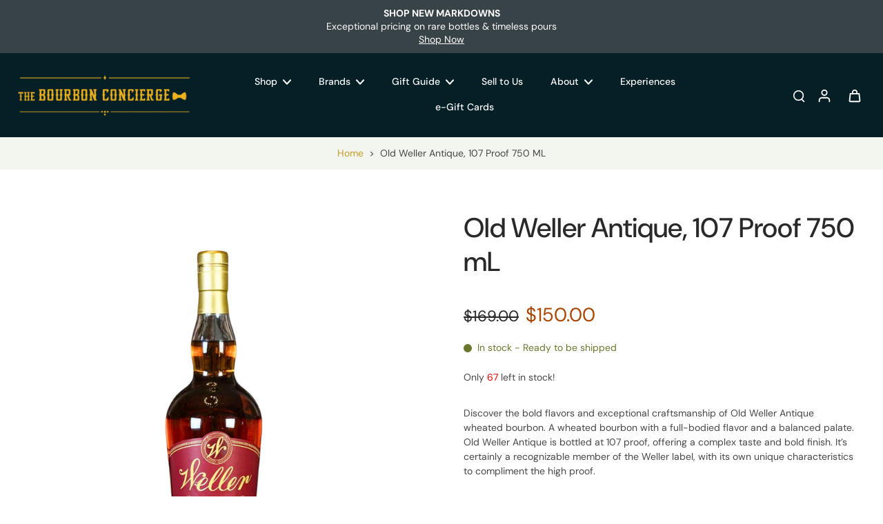

--- FILE ---
content_type: text/css
request_url: https://thebourbonconcierge.com/cdn/shop/t/58/assets/theme.css?v=166180988089101609901755023581
body_size: 38783
content:
@charset "UTF-8";/*!
 * Splide.js
 * Version  : 4.1.3
 * License  : MIT
 * Copyright: 2022 Naotoshi Fujita
 */.splide__track--fade>.splide__list>.splide__slide{margin:0!important;opacity:0;z-index:0}.splide__track--fade>.splide__list>.splide__slide.is-active{opacity:1;z-index:1}.splide--rtl{direction:rtl}.splide__pagination li{display:inline-block;list-style-type:none;pointer-events:auto}.splide.is-initialized,.splide.is-rendered{visibility:visible}.splide{position:relative;visibility:hidden}.splide__list{backface-visibility:hidden;display:flex;height:100%;margin:0;padding:0}.splide__slide{backface-visibility:hidden;box-sizing:border-box;flex-shrink:0;list-style-type:none;margin:0;position:relative}.splide__track{overflow:hidden;position:relative;z-index:0}/*! tailwindcss v3.1.8 | MIT License | https://tailwindcss.com
 */*,:before,:after{box-sizing:border-box;border-width:0;border-style:solid;border-color:#e5e7eb}:before,:after{--tw-content: ""}html{line-height:1.5;-webkit-text-size-adjust:100%;-moz-tab-size:4;-o-tab-size:4;tab-size:4;font-family:ui-sans-serif,system-ui,-apple-system,BlinkMacSystemFont,Segoe UI,Roboto,Helvetica Neue,Arial,Noto Sans,sans-serif,"Apple Color Emoji","Segoe UI Emoji",Segoe UI Symbol,"Noto Color Emoji"}body{margin:0;line-height:inherit}hr{height:0;color:inherit;border-top-width:1px}abbr:where([title]){-webkit-text-decoration:underline dotted;text-decoration:underline dotted}h1,h2,h3,h4,h5,h6{font-size:inherit;font-weight:inherit}a{color:inherit;text-decoration:inherit}b,strong{font-weight:bolder}code,kbd,samp,pre{font-family:ui-monospace,SFMono-Regular,Menlo,Monaco,Consolas,Liberation Mono,Courier New,monospace;font-size:1em}small{font-size:80%}sub,sup{font-size:75%;line-height:0;position:relative;vertical-align:baseline}sub{bottom:-.25em}sup{top:-.5em}table{text-indent:0;border-color:inherit;border-collapse:collapse}button,input,optgroup,select,textarea{font-family:inherit;font-size:100%;font-weight:inherit;line-height:inherit;color:inherit;margin:0;padding:0}button,select{text-transform:none}button,[type=button],[type=reset],[type=submit]{-webkit-appearance:button;background-color:transparent;background-image:none}:-moz-focusring{outline:auto}:-moz-ui-invalid{box-shadow:none}progress{vertical-align:baseline}::-webkit-inner-spin-button,::-webkit-outer-spin-button{height:auto}[type=search]{-webkit-appearance:textfield;outline-offset:-2px}::-webkit-search-decoration{-webkit-appearance:none}::-webkit-file-upload-button{-webkit-appearance:button;font:inherit}summary{display:list-item}blockquote,dl,dd,h1,h2,h3,h4,h5,h6,hr,figure,p,pre{margin:0}fieldset{margin:0;padding:0}legend{padding:0}ol,ul,menu{list-style:none;margin:0;padding:0}textarea{resize:vertical}input::-moz-placeholder,textarea::-moz-placeholder{opacity:1;color:#9ca3af}input::placeholder,textarea::placeholder{opacity:1;color:#9ca3af}button,[role=button]{cursor:pointer}:disabled{cursor:default}img,svg,video,canvas,audio,iframe,embed,object{display:block;vertical-align:middle}img,video{max-width:100%;height:auto}*,:before,:after{--tw-border-spacing-x:0;--tw-border-spacing-y:0;--tw-translate-x:0;--tw-translate-y:0;--tw-rotate:0;--tw-skew-x:0;--tw-skew-y:0;--tw-scale-x:1;--tw-scale-y:1;--tw-pan-x: ;--tw-pan-y: ;--tw-pinch-zoom: ;--tw-scroll-snap-strictness:proximity;--tw-ordinal: ;--tw-slashed-zero: ;--tw-numeric-figure: ;--tw-numeric-spacing: ;--tw-numeric-fraction: ;--tw-ring-inset: ;--tw-ring-offset-width:0px;--tw-ring-offset-color:#fff;--tw-ring-color:rgb(59 130 246 / .5);--tw-ring-offset-shadow:0 0 #0000;--tw-ring-shadow:0 0 #0000;--tw-shadow:0 0 #0000;--tw-shadow-colored:0 0 #0000;--tw-blur: ;--tw-brightness: ;--tw-contrast: ;--tw-grayscale: ;--tw-hue-rotate: ;--tw-invert: ;--tw-saturate: ;--tw-sepia: ;--tw-drop-shadow: ;--tw-backdrop-blur: ;--tw-backdrop-brightness: ;--tw-backdrop-contrast: ;--tw-backdrop-grayscale: ;--tw-backdrop-hue-rotate: ;--tw-backdrop-invert: ;--tw-backdrop-opacity: ;--tw-backdrop-saturate: ;--tw-backdrop-sepia: }::backdrop{--tw-border-spacing-x:0;--tw-border-spacing-y:0;--tw-translate-x:0;--tw-translate-y:0;--tw-rotate:0;--tw-skew-x:0;--tw-skew-y:0;--tw-scale-x:1;--tw-scale-y:1;--tw-pan-x: ;--tw-pan-y: ;--tw-pinch-zoom: ;--tw-scroll-snap-strictness:proximity;--tw-ordinal: ;--tw-slashed-zero: ;--tw-numeric-figure: ;--tw-numeric-spacing: ;--tw-numeric-fraction: ;--tw-ring-inset: ;--tw-ring-offset-width:0px;--tw-ring-offset-color:#fff;--tw-ring-color:rgb(59 130 246 / .5);--tw-ring-offset-shadow:0 0 #0000;--tw-ring-shadow:0 0 #0000;--tw-shadow:0 0 #0000;--tw-shadow-colored:0 0 #0000;--tw-blur: ;--tw-brightness: ;--tw-contrast: ;--tw-grayscale: ;--tw-hue-rotate: ;--tw-invert: ;--tw-saturate: ;--tw-sepia: ;--tw-drop-shadow: ;--tw-backdrop-blur: ;--tw-backdrop-brightness: ;--tw-backdrop-contrast: ;--tw-backdrop-grayscale: ;--tw-backdrop-hue-rotate: ;--tw-backdrop-invert: ;--tw-backdrop-opacity: ;--tw-backdrop-saturate: ;--tw-backdrop-sepia: }*,*:before,*:after{border-color:rgba(var(--colors-line-and-border),1)}*:focus-visible{outline-offset:1px}@keyframes effectHover{to{left:125%}}@keyframes fadeIn{0%{opacity:0}to{opacity:1}}@keyframes hideMe{0%{opacity:1}99.99%{opacity:1}to{opacity:0;display:none}}@keyframes Xpulse{0%,to{opacity:1}50%{opacity:.5}}@keyframes fadeInY{0%{opacity:0;transform:translateY(var(--fade-translate-y, 20px))}to{opacity:1;transform:translateY(0)}}@keyframes moveUp{0%{opacity:.7;transform:translateY(100%)}to{opacity:1;transform:translateY(0)}}@supports (-webkit-touch-callout: none){.input-search,#x-cart-discount-field{font-size:16px}}.icon-payment svg{fill:none}.scrollbar-stable{scrollbar-gutter:stable}.rotating-effect{width:110%;margin-left:-5%;transition:all .02s ease-in;position:relative}.transparent-header header.open-menu{background:rgba(var(--background-color-header));color:rgba(var(--colors-text))}.rtl .rotating-effect{margin-left:0;margin-right:-5%}.animate-Xpulse{animation:Xpulse 2s cubic-bezier(.4,0,.6,1) infinite}.slideshow-vertical-content{--colors-heading: var(--image-treatment-text)}.highlight-icon:hover .highlight-icon-tooltip{opacity:1;z-index:10}.pagination-card li{width:100%}.btn-pagination.is-active{background:rgba(var(--colors-transition-arrows),1)}.btn-pagination{background:rgba(var(--colors-transition-arrows),.1)}@media (min-width: 1024px){.disable-label-hover:hover .label-container{display:none}}.disable-label-hover:hover .label-container{transition:.3s}@media (min-width: 1024px){.disable-label-hover:hover .pagination-card{display:grid}}.disable-label-hover:hover .pagination-card{transition:.3s;z-index:10}.featured-collection .animate-fade-in{animation:fadeIn .5s ease-in}.animate-hide-me{animation:hideMe 3s forwards}.width-nutrition-bar{width:0}.contact-date-time::-webkit-datetime-edit{opacity:0}.contact-date-time.focus-input::-webkit-datetime-edit{-webkit-transition:.2s;transition:.2s;opacity:1}.contact-date-time.focus-input+.label-date,.contact-date-time:focus+.label-date,.rtl .contact-date-time+.label-date{font-size:.75rem;line-height:1rem;top:.75rem}.contact-date-time.focus-input,.contact-date-time:focus,.rtl .contact-date-time{padding-top:1.25rem;padding-bottom:.5rem}.width-nutrition-bar.active{transition:width 1s ease-in-out;width:var(--width--loading-bar)}@supports (-moz-appearance: none){.contact-date-time.input-date-time+.label-date{font-size:.75rem;line-height:1rem;top:.75rem}.contact-date-time.input-date-time{padding-top:1.25rem;padding-bottom:.5rem}}@keyframes colorPulse{0%{color:rgba(var(--colors-text),.6)}50%{color:rgb(var(--colors-pulse-speech))}to{color:rgba(var(--colors-text),.6)}}body{line-height:1.375;font-family:var(--font-body-family);font-style:var(--font-body-style);font-weight:var(--font-body-weight);background:rgba(var(--colors-background));color:rgb(var(--colors-text))}.shipping-rate option{background-color:rgba(var(--background-color),1)}header{grid-template-columns:2fr 3fr 2fr}.mobile-center-left #SearchOpen{position:absolute;left:2.5rem}.choose-options-mobile button.mobile-center-left #SearchOpen{display:none}@media (min-width: 768px){.mobile-center-left #SearchOpen{position:relative;left:auto;top:auto}}.mobile-center-right #SearchOpen{position:absolute;right:2.5rem}.choose-options-mobile button.mobile-center-right #SearchOpen{display:none}@media (min-width: 768px){.mobile-center-right #SearchOpen{position:relative;right:auto;top:auto}}.mobile-left-right{margin-right:-.5rem}.search__speech.search__speech-listening{animation:colorPulse 2s infinite;opacity:1}.position-left .child{left:-100%}.position-left .icon-child{transform:rotate(90deg)}.active-image .image-table,.active-row .icon-tick{opacity:100}.active-row.hidden{display:flex}.list-style-none li{list-style:none}.list-style-none ul{padding-left:0}.drop-zone-wrap--inactive .drop-zone{height:0;overflow:hidden;opacity:0;border:none}.drop-zone-wrap--inactive .drop-zone__thumb{display:flex}.drop-zone-wrap--error .drop-zone,.required-picker~.drop-zone{border-color:rgba(var(--color-error))}.drop-zone-wrap--error .error-max-file{display:block}.required-picker~.text-required{display:block}.customization-picker.required-picker{border-color:rgba(var(--color-error))}.labe-stl .x-badge-text{padding:.25rem 1rem}.labe-stl img{height:3rem;width:auto;-o-object-fit:contain;object-fit:contain}.labe-stl .icon-label{height:calc(var(--base-font-size-mobile) * 1.2);width:calc(var(--base-font-size-mobile) * 1.2)}.labe-stl .x-badge-container{text-align:start}.labe-stl .label-img{width:100%}.image-comparison .before-after__slider{position:absolute;z-index:40;-webkit-appearance:none;-moz-appearance:none;appearance:none;top:0;left:0;width:100%;height:100%;background:transparent;outline:none;margin:0;transition:all ease 0s;overflow:hidden;padding:0;border:0;cursor:col-resize;opacity:0}.image-comparison .before-after__slider:focus,.image-comparison .before-after__slider:focus-visible{z-index:40}.image-comparison .before-after__slider::-webkit-slider-thumb{-webkit-appearance:none;appearance:none;width:2.5rem;height:100vh}input[type=range].before-after__slider::-webkit-slider-thumb{cursor:col-resize;background:none;border:none;pointer-events:all;-webkit-appearance:none;box-shadow:none;border-color:none}.image-comparison .vertical.before-after__slider::-webkit-slider-thumb{-webkit-appearance:none;cursor:row-resize;appearance:none;width:100vw;height:2.5rem;opacity:0}.mobile-bottom .btn-quickadd{bottom:8px}.animate_transition_image{opacity:0;transition-property:opacity;transition-timing-function:ease-in-out;transition-duration:var(--transition-card-loading)}.animate_zoom_image{transform:scale(var(--zoom, 1));transform-origin:var(--x) var(--y);opacity:0}.animate_zoom_image:hover{opacity:1;--zoom: 2;transition:transform .5s ease,opacity .5s ease}.active.animate_transition_image{opacity:1;will-change:opacity}.animate_slideshow__box,.animate_transition_slide__box{opacity:0;transform:translate(-4rem);transition-property:transform,opacity;transition-timing-function:ease-in;transition-duration:var(--transition-slideshow)}.animate_slideshow__box,.animate_transition_slide__box-right{opacity:0;transform:translate(4rem);transition-property:transform,opacity;transition-timing-function:ease-in;transition-duration:var(--transition-slideshow)}.slide-animation{transition-property:transform,opacity}.active.animate_transition_slide__box,.active.animate_transition_slide__box-right,.x-splide-slide.is-active .animate_slideshow__box,.disable-animation-slideshow .animate_transition_slide__box,.disable-animation-slideshow .animate_transition_slide__box-right,.is-active>.hero-text>.table-cell>.animate_transition_slide__box{opacity:1;transform:translate(0);will-change:transform,opacity}.animate_slideshow__image,.animate_transition_slide__image{transform:scale(1.2);transition-property:transform opacity;transition-timing-function:ease-in;transition-duration:var(--transition-slideshow)}.preload-image .animate_slideshow__image,.preload-image .animate_transition_slide__image,.disable-animation-slideshow .animate_slideshow__image,.disable-animation-slideshow .animate_transition_slide__image{transform:scale(1)}.x-splide-slide.is-active .animate_slideshow__image,.active.animate_transition_slide__image,.is-active>.relative>.animate_transition_slide__image{transform:scale(1)}.x-splide-slide.is-active .animate_transition_three_fold_text,.active.animate_transition_three_fold_text,.disable-animation-slideshow .animate_transition_three_fold_text{transform:translateY(0);opacity:1;will-change:transform,opacity}.animate-paginate-slideshow{transform:translateY(100%);transition-property:transform,opacity;transition-timing-function:ease-in;transition-duration:.4s}.active.animate-paginate-slideshow{transform:translateY(0);will-change:transform}.animate_transition_three_fold_text{transform:translateY(100%);opacity:0;transition-property:transform,opacity;transition-timing-function:ease-in;transition-duration:var(--transition-slideshow)}.animate_transition_three_fold_right{opacity:0;transform:translate(100%);transition-property:transform,opacity;transition-timing-function:ease-in;transition-duration:var(--transition-slideshow)}.disable-animation-slideshow .animate_transition_three_fold_right,.disable-animation-slideshow .animate_transition_three_fold_left,.rtl .disable-animation-slideshow .animate_transition_three_fold_right,.rtl .disable-animation-slideshow .animate_transition_three_fold_left{transform:translate(0);opacity:1}.animate_transition_three_fold_left{opacity:0;transform:translate(-100%);transition-property:transform,opacity;transition-timing-function:ease-in;transition-duration:var(--transition-slideshow)}.rtl .animate_transition_three_fold_right{transform:translate(-100%)}.rtl .animate_transition_three_fold_left{transform:translate(100%)}.x-splide-slide.is-active .animate_transition_three_fold_right,.x-splide-slide.is-active .animate_transition_three_fold_left,.active.animate_transition_three_fold_right,.active.animate_transition_three_fold_left{opacity:1;transform:translate(0);will-change:transform,opacity}.x-splide-slide.is-active .active-slide-fade{display:block}.x-splide-slide:not([aria-roledescription]) .active-slide-fade-first{display:block}.section-header{color:rgba(var(--colors-text))}.background-header{background:rgb(var(--background-color-header))}.sticky-header{position:fixed;z-index:50;top:0;width:100%;color:rgba(var(--colors-text));box-shadow:0 5px 15px rgba(var(--colors-text),.1)}.sticky-header.on-scroll-up-animation{transition:all .4s ease-in-out}.sticky-header.always-animation{animation:slideDown .4s ease-out}.sticky-header.header-up{top:calc(-1 * (var(--top-header) - var(--announcement-height)))}.sticky-header .sticky-header-content{position:relative}.transparent-header .sticky-header-active .logo-name,.dark .transparent-header .sticky-header-active .logo-name{color:rgb(var(--colors-heading))}.color-text-header,h1.color-text-header,.transparent-header .sticky-header-active .header,.dark .transparent-header .sticky-header-active .header{color:rgba(var(--colors-text))}#shopify-section-header .button.button-solid:hover{color:rgb(var(--colors-button-text-hover))}.background-footer{background:rgb(var(--background-color-footer))}.menu-opening.menu-drawer{transform:translate(0);visibility:visible;transition-property:transform,visibility;transition-duration:.5s;transition-timing-function:ease}.menu-drawer{transition:.5s ease-in-out}.text-column-with-icon,.map,.featured-product,.image-with-text,.age-popup,.promo-popup,.testimonial,.text-column-with-image,.product-description,.collection-description,.promotion-block,.block-collection-link{--colors-text: var(--colors-text-secondary);--colors-heading: var(--colors-heading-secondary)}.sticky-footer,.sticky-footer h1,.sticky-footer h2,.sticky-footer h3,.sticky-footer h4,.sticky-footer h5,.sticky-footer h6{color:rgb(var(--colors-text-footer))}@keyframes slideDown{0%{transform:translateY(-100%)}to{transform:translateY(0)}}.dot{background:rgba(var(--color-cart-dot),.2)}.dot.swiper-pagination-bullet-active{background:rgba(var(--color-cart-dot),1)}h1,.h1,h2,.h2,h3,.h3,h4,.h4,h5,.h5,h6,.h6,.category-title{text-transform:var(--heading-text-tranform);font-family:var(--font-heading-family);font-style:var(--font-heading-style);font-weight:var(--font-heading-weight);color:rgba(var(--colors-heading));overflow-wrap:break-word;line-height:1.25}h1 *::-moz-selection,.h1 *::-moz-selection,h2 *::-moz-selection,.h2 *::-moz-selection,h3 *::-moz-selection,.h3 *::-moz-selection,h4 *::-moz-selection,.h4 *::-moz-selection,h5 *::-moz-selection,.h5 *::-moz-selection,h6 *::-moz-selection,.h6 *::-moz-selection,.category-title *::-moz-selection{background-color:rgba(var(--colors-heading),.2)}h1 *::selection,.h1 *::selection,h2 *::selection,.h2 *::selection,h3 *::selection,.h3 *::selection,h4 *::selection,.h4 *::selection,h5 *::selection,.h5 *::selection,h6 *::selection,.h6 *::selection,.category-title *::selection{background-color:rgba(var(--colors-heading),.2)}h1::-moz-selection,.h1::-moz-selection,h2::-moz-selection,.h2::-moz-selection,h3::-moz-selection,.h3::-moz-selection,h4::-moz-selection,.h4::-moz-selection,h5::-moz-selection,.h5::-moz-selection,h6::-moz-selection,.h6::-moz-selection,.category-title::-moz-selection{background-color:rgba(var(--colors-heading),.2)}h1::selection,.h1::selection,h2::selection,.h2::selection,h3::selection,.h3::selection,h4::selection,.h4::selection,h5::selection,.h5::selection,h6::selection,.h6::selection,.category-title::selection{background-color:rgba(var(--colors-heading),.2)}h1,.h1{font-size:var(--h1-font-size-mobile)}h2,.h2{font-size:var(--h2-font-size-mobile)}h3,.h3{font-size:var(--h3-font-size-mobile)}h4,.h4{font-size:var(--h4-font-size-mobile)}h5,.h5{font-size:var(--h5-font-size-mobile)}h6,.h6{font-size:var(--h6-font-size-mobile)}[role=button],[type=button],.button{border-radius:var(--border-radius);font-family:var(--font-button);font-weight:var(--font-button-weight);font-style:var(--font-button-style);position:relative;z-index:10;-webkit-user-select:none;-moz-user-select:none;user-select:none}.is-active>[role=button]>.animate_transition_slide__image,.is-active>[type=button]>.animate_transition_slide__image,.is-active>.button>.animate_transition_slide__image{transform:scale(1)}button{border-radius:0;border-style:none;background:transparent}button.button-outline,.button.button-outline{background:rgba(var(--background-secondary-button),1);color:rgb(var(--colors-secondary-button));box-shadow:inset 0 0 0 1px rgba(var(--colors-line-secondary-button),1);border:none;transition:.3s}.button.button-outline:hover,button.button-outline:hover{box-shadow:inset 0 0 0 1px rgba(var(--colors-line-secondary-button),1);background:rgba(var(--background-secondary-button),1);transition:.3s}.button.button-text-link,button.button-text-link{color:rgb(var(--colors-text-link));position:relative;display:inline-flex;border-color:transparent;padding:10px 15px}.button.button-text-link:hover .btn-text-link-effect-1,button.button-text-link:hover .btn-text-link-effect-1{top:-100%;transition:all .4s ease-in-out}.button.button-text-link:hover .btn-text-link-effect-2,button.button-text-link:hover .btn-text-link-effect-2{top:0;transition:all .4s ease-in-out}.button.button-text-link:before,button.button-text-link:before{content:"";position:absolute;right:0;bottom:0;width:100%;height:2px;background-color:rgb(var(--colors-text-link));transition:all ease .4s}.button.button-text-link:after,button.button-text-link:after{content:"";width:0;left:0;transition:all ease .8s;position:absolute;right:0;bottom:0;height:2px;background-color:rgb(var(--colors-text-link))}.button.button-text-link:hover:after,button.button-text-link:hover:after{width:100%}.button.button-text-link:hover:before,button.button-text-link:hover:before{width:0}.header__inline-menu{font-family:var(--font-menu);font-weight:var(--font-menu-weight);font-style:var(--font-menu-style)}.font_menu-normal{font-weight:var(--font-body-weight)}.font-inherit{font-weight:inherit}@keyframes initial-loading{0%{transform:translate(-6.4rem)}50%{transform:translate(2.6rem)}to{transform:translate(-6.4rem)}}.paginate-testimonial.is-active{background:var(--colors-button-hover)}.text-default{font-size:var(--base-font-size-mobile)}.text-small{font-size:var(--font-size-small-mobile)}.text-medium{font-size:var(--font-size-medium-mobile)}.text-normal{font-size:var(--font-size-normal-mobile)}.text-large{font-size:var(--font-size-large-mobile)}.loading-bar{background-color:rgba(var(--colors-text),.2);position:relative;display:inline-block;height:.125rem;width:10rem;overflow:hidden}.is-active>.loading-bar>.animate_transition_slide__image{transform:scale(1)}.loading-bar:before{content:"";transform:translate(-5.4rem);animation:initial-loading 1.5s ease infinite;background-color:rgba(var(--colors-text),1);position:absolute;height:100%;width:4rem}.choose-options-mobile button.loading-bar:before{display:none}.loading-cover{transition-property:opacity,visibility;transition-timing-function:ease;pointer-events:none;height:50%;width:100%;text-align:center;transition-duration:1s}a.effect-inline:hover{animation:line-in .4s cubic-bezier(.77,0,.175,1);animation-fill-mode:forwards}.base-link a{position:relative}p.nav-link:not(.effect-inline):after,a.nav-link:not(.effect-inline):after,.base-link a:after,a.effect-inline:after{content:"";display:block;position:absolute;transform:scaleX(0);left:0;right:0;bottom:-1px;border-bottom:1px solid rgba(var(--colors-text-link),1);transform-origin:100% 0%;transition:transform .15s linear}.rte a,.button-link{background:linear-gradient(to right,#0000,#0000),linear-gradient(to right,rgba(var(--colors-text-link),1),rgba(var(--colors-text-link),1),rgba(var(--colors-text-link),1));background-size:100% .1em,0 .1em;background-position:100% 100%,100% 100%;background-repeat:no-repeat;transition:background-size .25s}a.effect-inline,p.effect-inline{color:rgb(var(--colors-text-link))}parallax-movement{transition:all .25s ease;height:var(--height-parallax);display:block;width:100%}input[type=search]::-webkit-search-cancel-button{-webkit-appearance:none;appearance:none}.eurus [type=checkbox],.eurus [type=radio]{-webkit-appearance:none}.eurus [type=text],.eurus [type=email],.eurus [type=url],.eurus [type=password],.eurus [type=number],.eurus [type=date],.eurus [type=datetime-local],.eurus [type=month],.eurus [type=search],.eurus [type=tel],.eurus [type=time],.eurus [type=week],.eurus [multiple],.eurus textarea{-webkit-appearance:none;-moz-appearance:none;appearance:none;-webkit-border-radius:0}.eurus select{-webkit-appearance:none}.checkbox_shipping_insurance:checked+label:after{display:block}.checkbox_shipping_insurance:checked+label{background-color:rgba(var(--colors-button));border-color:rgba(var(--colors-button))}.checkbox-checked:checked:after{content:"";position:absolute;top:40%;left:50%;height:40%;width:60%;--tw-translate-x:-50%;--tw-translate-y:-50%;--tw-rotate:-45deg;transform:translate(var(--tw-translate-x),var(--tw-translate-y)) rotate(var(--tw-rotate)) skew(var(--tw-skew-x)) skewY(var(--tw-skew-y)) scaleX(var(--tw-scale-x)) scaleY(var(--tw-scale-y));border-left-width:2px;border-bottom-width:2px;border-style:solid;border-color:rgba(var(--colors-background))}.choose-options-mobile button.checkbox-checked:checked:after{display:none}.radio-checked:checked:after{content:"";background-color:rgba(var(--colors-text-link));position:absolute;top:50%;left:50%;height:50%;width:50%;--tw-translate-x:-50%;--tw-translate-y:-50%;transform:translate(var(--tw-translate-x),var(--tw-translate-y)) rotate(var(--tw-rotate)) skew(var(--tw-skew-x)) skewY(var(--tw-skew-y)) scaleX(var(--tw-scale-x)) scaleY(var(--tw-scale-y));border-radius:9999px}.choose-options-mobile button.radio-checked:checked:after{display:none}.hide-scrollbar::-webkit-scrollbar,.hide-scrollbar::-moz-scrollbar{display:none}.active-row.hide-scrollbar::-webkit-scrollbar,.active-row .hide-scrollbar::-moz-scrollbar{display:flex}.hide-scrollbar{-ms-overflow-style:none;overflow:auto}.hide-spin-input::-webkit-outer-spin-button,.hide-spin-input::-webkit-inner-spin-button{-webkit-appearance:none;margin:0}.x-section{margin-top:var(--advanced-sections-spacing);margin-bottom:var(--advanced-sections-spacing)}.image-treatment-overlay{background:rgba(var(--image-treatment-overlay))}.image-treatment-text{color:rgba(var(--image-treatment-text))}.paginate-underline-active,.paginate-underline:hover{border-color:var(--colors-button-hover);color:var(--colors-button-hover)}*{scrollbar-width:auto}.outer-spin-button::-webkit-outer-spin-button,.outer-spin-button::-webkit-inner-spin-button{-webkit-appearance:none}.outer-spin-button{-moz-appearance:textfield}::-moz-selection{background-color:rgba(var(--colors-text),.2)}::selection{background-color:rgba(var(--colors-text),.2)}.image-treatment-text::-moz-selection{background-color:rgba(var(--image-treatment-text),.2)}.image-treatment-text::selection{background-color:rgba(var(--image-treatment-text),.2)}svg{fill:currentColor}.divider{transform:translateY(var(--divider-spacing)px)}.size-chart table tr{border-width:1px}.x-slider-item .pagination-link:hover:after{transform:scaleX(1);transform-origin:0% 50%}.x-slider-item .pagination-link:after{content:"";display:block;position:absolute;transform:scaleX(0);left:0;right:0;bottom:0;border-bottom:1px solid currentColor;transform-origin:100% 0%;transition:transform .15s linear}.x-slider-item.active-hotspot .pagination-link:after{transform:scaleX(1);transform-origin:0% 50%}.additional-note.rte p{margin:0}.text-body{line-height:1.375;font-family:var(--font-body-family);font-style:var(--font-body-style);font-weight:var(--font-body-weight);background:rgba(var(--colors-background));color:rgb(var(--colors-text))}.anm-fade-element{visibility:hidden;opacity:0;transform:translateY(var(--fade-translate-y, 20px));transition:opacity var(--transition-card-loading) ease,transform var(--transition-card-loading) ease,visibility var(--transition-card-loading) ease;animation:fadeInY var(--transition-card-loading) cubic-bezier(.4,0,.2,1) both paused;animation-delay:.15s;will-change:opacity,transform,visibility}.anm-fade-element.is-visible{animation-play-state:running;transform:translateY(0);opacity:1;visibility:visible}.anm-fade-paragraph .anm-fade-element{--fade-translate-y: 20px}.anm-move-up{opacity:.7;animation:moveUp 1s cubic-bezier(.3,1,.3,1) both paused;animation-delay:.15s;will-change:transform,opacity}.anm-move-up.active-anm-heading{animation-play-state:running;opacity:1}.highlight.hl-font{font-family:var(--font-heading-highlight);font-style:var(--font-heading-highlight-style);font-weight:var(--font-heading-highlight-weight);color:var(--color-highlight);font-size:var(--heading-highlight-font-size)}.svg-underline path{stroke-dasharray:3000;stroke-dashoffset:3000;transition:stroke-dashoffset 1.5s ease-in-out}.svg-circle path{stroke-dasharray:2000;stroke-dashoffset:-2000;transition:stroke-dashoffset 1.5s ease-in-out}.highlight-anm-start .svg-star{opacity:1}.highlight-anm-start .svg-star.animation-bling{animation:bling 1s ease-in-out infinite}@keyframes bling{0%,to{opacity:1}50%{opacity:0}}.rotateY-180{transform:rotateY(180deg)}.highlight-anm-start .svg-underline path,.highlight-anm-start .svg-circle path{stroke-dashoffset:0}.highlight-anm-start.hl-underline{transition:color .3s cubic-bezier(.06,.14,.8,.91);transition-delay:.4s;color:var(--color-highlight)}button.button-arrow-mobile,.button.button-arrow-mobile{color:rgb(var(--colors-button-text-hover));background:var(--colors-button-hover);border-radius:50px}.estimate-content p{display:inline-block}@media (max-width: 767px){.label-stl-desktop .label-container,.label-stl-desktop .x-badge-container{display:none}}.skeleton-image{background-color:#c9c9c9;z-index:-1}.animate_transition_card__image{transform:scale(1.1);transition-property:transform;transition-timing-function:ease-in;transition-duration:var(--transition-card-loading)}.active.lazy_active.animate_transition_card__image{transform:scale(1);opacity:1;will-change:transform,opacity}@media (min-width: 1024px){h1,.h1{font-size:var(--h1-font-size)}h2,.h2{font-size:var(--h2-font-size)}h3,.h3{font-size:var(--h3-font-size)}h4,.h4{font-size:var(--h4-font-size)}h5,.h5{font-size:var(--h5-font-size)}h6,.h6{font-size:var(--h6-font-size)}.text-default{font-size:var(--base-font-size)}.text-small{font-size:var(--font-size-small)}.text-medium{font-size:var(--font-size-medium)}.text-normal{font-size:var(--font-size-normal)}.text-large{font-size:var(--font-size-large)}.base-link a:hover{color:rgb(var(--colors-text-link))}p.nav-link:not(.effect-inline):hover:after,.base-link a:hover:after,a.nav-link:not(.effect-inline):hover:after,a.effect-inline:hover:after{transform:scaleX(1);transform-origin:0% 50%;color:rgb(var(--colors-text-link))}.rte a:hover,.button-link:hover{background-size:0 .1em,100% .1em;background-position:100% 100%,0% 100%}.hover-text-link:hover{color:rgb(var(--colors-text-link))}button.button-arrow,.button.button-arrow{background:rgb(var(--colors-text),.3);color:rgb(var(--colors-text));box-shadow:none;border-radius:50px}button.button-arrow:hover,.button.button-arrow:hover{color:rgb(var(--colors-button-text-hover));background:var(--colors-button-hover)}button.button-outline,.button.button-outline{color:rgb(var(--colors-secondary-button));box-shadow:inset 0 0 0 1px rgba(var(--colors-line-secondary-button),.5);background:rgba(var(--background-secondary-button),.7)}.button-action,button.button-solid,.button.button-solid{border:none;background:var(--colors-button-hover)}button.none_border,.button.none_border{border-width:0px}button.none_transition:before,.button.none_transition:before{transition-property:none}.mobile-bottom .btn-quickadd{bottom:unset}.animate_transition_slide__image_three_fold_right{transform-origin:0 100%;transform:rotate(5deg);overflow:hidden;scale:1.1}.animate_transition_slide__image_three_fold_left{transform-origin:100% 100%;transform:rotate(-5deg);overflow:hidden;scale:1.1}.rtl .animate_transition_slide__image_three_fold_left{transform-origin:0 100%;transform:rotate(5deg)}.rtl .animate_transition_slide__image_three_fold_right{transform-origin:100% 100%;transform:rotate(-5deg)}.x-splide-slide.is-active .animate_transition_slide__image_three_fold_left,.x-splide-slide.is-active .animate_transition_slide__image_three_fold_right,.active.animate_transition_slide__image_three_fold_left,.active.animate_transition_slide__image_three_fold_right{scale:1.1}}@media screen and (hover: none) and (min-width: 1024px){.button--quickview.group-hover\:lg\:block,.button--quickview.lg\:group-hover\:block{display:block}.button-quickview-icon.lg\:group-hover\:opacity-100,.quick-view-container.lg\:group-hover\:opacity-100{opacity:1}.button-quickview-icon.lg\:group-hover\:opacity-100,.quick-view-container.lg\:group-hover\:translate-y-0{transform:translateY(0)}}@media (min-width: 1025px){button.button_rounded:before{border-radius:9999px;transition-property:none}button.button-rounded-desktop{border-radius:var(--border-radius)}}.hide-btn .choose_option_atc,.hide-icon .choose_option_atc{display:none}.hide-btn .choose_option_quickview,.hide-icon .choose_option_quickview{display:block}@media (min-width: 1024px){.hide-btn .choose_option_atc{display:none}.hide-btn .choose_option_quickview{display:block}.hide-icon .choose_option_quickview{display:none}.hide-icon .choose_option_atc{display:block}}@media (min-width: 1280px){.hide-btn .choose_option_atc{display:block}.hide-btn .choose_option_quickview{display:none}.hide-icon .choose_option_atc{display:block}.hide-icon .choose_option_quickview{display:none}}.bottom_atc .choose_option_atc{display:block}.bottom_atc .choose_option_quickview{display:none}.text-highlight{background-size:200%;background-clip:text;-webkit-background-clip:text;background-image:linear-gradient(to right,rgba(var(--colors-heading),.5) 50%,rgba(var(--colors-heading)) 50%);transition:background-position-x .2s}.x-card-highlighted-featured .rte p{margin-top:0}.x-card-highlighted-featured .rte ul{margin-top:.5rem;margin-bottom:.5rem}.x-card-highlighted-featured .rte li{margin-top:.25rem;margin-bottom:.25rem}.x-card-highlighted-featured .rte li:last-child{margin-bottom:0}.faq-category{padding-top:.75rem}.faq-item+.faq-category,.faq-category+.faq-category,.x-block-faq-content+.faq-category{margin-top:1.25rem}.faq-category:has(+.faq-item),.faq-category:has(+.faq-category),.faq-category:has(+.x-block-faq-content){padding-bottom:.75rem}@media (min-width: 768px){.faq-category{padding-top:1.25rem}.faq-item+.faq-category,.faq-category+.faq-category,.x-block-faq-content+.faq-category{margin-top:1.75rem}.faq-category:has(+.faq-item),.faq-category:has(+.faq-category),.faq-category:has(+.x-block-faq-content){padding-bottom:1.25rem}}.icon-animation{will-change:transform;transition:transform .25s ease}.icon-animation:hover{transform:scale(1.07)}.icon-close-animation{transition:transform .5s cubic-bezier(.3,1,.3,1)}.group-close-btn:hover .icon-close-animation{transform:rotate(180deg)}.container{width:100%}.\!container{width:100%!important}@media (min-width: 640px){.container{max-width:640px}.\!container{max-width:640px!important}}@media (min-width: 768px){.container{max-width:768px}.\!container{max-width:768px!important}}@media (min-width: 1024px){.container{max-width:1024px}.\!container{max-width:1024px!important}}@media (min-width: 1280px){.container{max-width:1280px}.\!container{max-width:1280px!important}}@media (min-width: 1536px){.container{max-width:1536px}.\!container{max-width:1536px!important}}.bg-none{background:none}.\!bg-none{background:none!important}.bg-image-treatment{background:rgba(var(--image-treatment-text))}.bg-theme-secondary{color:rgb(var(--colors-text-secondary));background:rgba(var(--colors-background-secondary))}.bg-theme-secondary h1,.bg-theme-secondary .h1,.bg-theme-secondary h2,.bg-theme-secondary .h2,.bg-theme-secondary h3,.bg-theme-secondary .h3,.bg-theme-secondary h4,.bg-theme-secondary .h4,.bg-theme-secondary h5,.bg-theme-secondary .h5,.bg-theme-secondary h6,.bg-theme-secondary .h6{color:rgba(var(--colors-heading-secondary))}.page-width{max-width:calc(var(--page-width) + 40px);margin-left:auto;margin-right:auto;padding-right:1.25rem;padding-left:1.25rem}.page-width-mobile{margin-left:auto;margin-right:auto;padding-right:1.25rem;padding-left:1.25rem}.full-width-mobile.page-width{padding-right:0;padding-left:0}@media (min-width: 768px){.full-width-mobile.page-width{padding-right:1.25rem;padding-left:1.25rem}}.full-width-mobile.full-width{padding-right:0;padding-left:0}@media (min-width: 768px){.full-width-mobile.full-width{padding-right:1.25rem;padding-left:1.25rem}}.carousel-mobile.page-width-mobile{padding-left:0;padding-right:0}@media (min-width: 768px){.carousel-mobile.page-width-mobile{padding-left:1.25rem;padding-right:1.25rem}}.carousel-mobile.full-width-mobile{padding-left:0;padding-right:0}@media (min-width: 768px){.carousel-mobile.full-width-mobile{padding-left:1.25rem;padding-right:1.25rem}}.full-width{padding-left:1.25rem;padding-right:1.25rem}.rtl{direction:rtl}.ltr{direction:ltr}.link-active,.effect-inline{color:rgb(var(--colors-text-link))}.shopify-challenge__error,.shopify-challenge__container .shopify-challenge__message{margin-bottom:1rem;margin-top:1rem}.shopify-challenge__container .shopify-challenge__button{background:var(--colors-button-hover);color:rgb(var(--colors-button-text-hover));margin-top:1.25rem;cursor:pointer;padding:.625rem 1.5rem;line-height:1.5}@media (min-width: 1024px){.shopify-challenge__container .shopify-challenge__button{padding-top:.75rem;padding-bottom:.75rem}}#MainContent .shopify-challenge__container,.shopify-challenge__container .g-recaptcha{margin-bottom:1.25rem}@media (min-width: 1024px){.image-first-hover{transition-property:all;transition-timing-function:cubic-bezier(.4,0,.2,1);transition-duration:.15s;transition-duration:var(--transition-image-hover);transition-timing-function:cubic-bezier(0,0,.2,1)}.group:hover .image-first-hover{opacity:0}}.image-first-hover.first-img{opacity:0;transition-property:all;transition-timing-function:cubic-bezier(.4,0,.2,1);transition-duration:.15s;transition-duration:var(--transition-image-hover);transition-timing-function:cubic-bezier(0,0,.2,1)}@media (min-width: 1024px){.image-hover{transition-property:transform;transition-timing-function:cubic-bezier(.4,0,.2,1);transition-duration:.15s;transition-duration:var(--transition-image-hover);transition-timing-function:cubic-bezier(0,0,.2,1);will-change:transform}.image-hover:hover,.group:hover .image-hover{--tw-scale-x:var(--image-zoom);--tw-scale-y:var(--image-zoom);transform:translate(var(--tw-translate-x),var(--tw-translate-y)) rotate(var(--tw-rotate)) skew(var(--tw-skew-x)) skewY(var(--tw-skew-y)) scaleX(var(--tw-scale-x)) scaleY(var(--tw-scale-y))}}.image-hover.first-img{--tw-scale-x:var(--image-zoom);--tw-scale-y:var(--image-zoom);transform:translate(var(--tw-translate-x),var(--tw-translate-y)) rotate(var(--tw-rotate)) skew(var(--tw-skew-x)) skewY(var(--tw-skew-y)) scaleX(var(--tw-scale-x)) scaleY(var(--tw-scale-y));transition-property:transform;transition-timing-function:cubic-bezier(.4,0,.2,1);transition-duration:.15s;transition-duration:var(--transition-image-hover);transition-timing-function:cubic-bezier(0,0,.2,1)}@media (min-width: 1024px){.image-hover.first-img{will-change:transform}}.image-second-hover{will-change:transform}@media screen and (hover: none) and (min-width: 1024px){.button-quickview-icon.image-second-hover,.quick-view-container.image-second-hover{opacity:1}.button-quickview-icon.image-second-hover{transform:translateY(0)}}@media (min-width: 1024px){.image-second-hover{transition-property:all;transition-timing-function:cubic-bezier(.4,0,.2,1);transition-duration:.15s;transition-duration:var(--transition-image-hover);transition-timing-function:cubic-bezier(0,0,.2,1)}.group:hover .image-second-hover{--tw-scale-x:var(--image-zoom);--tw-scale-y:var(--image-zoom);transform:translate(var(--tw-translate-x),var(--tw-translate-y)) rotate(var(--tw-rotate)) skew(var(--tw-skew-x)) skewY(var(--tw-skew-y)) scaleX(var(--tw-scale-x)) scaleY(var(--tw-scale-y));opacity:1}}.image-second-hover.second-img{--tw-scale-x:var(--image-zoom);--tw-scale-y:var(--image-zoom);transform:translate(var(--tw-translate-x),var(--tw-translate-y)) rotate(var(--tw-rotate)) skew(var(--tw-skew-x)) skewY(var(--tw-skew-y)) scaleX(var(--tw-scale-x)) scaleY(var(--tw-scale-y));opacity:1;transition-property:all;transition-timing-function:cubic-bezier(.4,0,.2,1);transition-duration:.15s;transition-duration:var(--transition-image-hover);transition-timing-function:cubic-bezier(0,0,.2,1);will-change:transform}@media (min-width: 1024px){.image-first-slide-anm{position:absolute;top:0;right:0}}.image-first-slide-anm.first-img{position:absolute;top:0;right:0}.choose-options-mobile button.image-first-slide-anm.first-img{display:none}.image-first-hover-slide-anm{transition-property:all;transition-timing-function:cubic-bezier(.4,0,.2,1);transition-duration:.15s;transition-duration:var(--transition-image-hover);transition-timing-function:cubic-bezier(0,0,.2,1);will-change:right}@media (min-width: 1024px){.group:hover .image-first-hover-slide-anm{right:0}}.image-first-hover-slide-anm.second-img{right:0;transition-property:all;transition-timing-function:cubic-bezier(.4,0,.2,1);transition-duration:.15s;transition-duration:var(--transition-image-hover);transition-timing-function:cubic-bezier(0,0,.2,1);will-change:right}.price{color:rgba(var(--colors-price))}.price-sale{color:rgba(var(--colors-price-sale))}.p-break-words{word-break:break-word}.skip-to-content{height:.1rem;width:.1rem;transition-property:color,background-color;transition-duration:.5s;clip:rect(0 0 0 0)}.skip-to-content:focus{height:auto;width:auto;clip:auto;z-index:100}.promo-popup-open-left{writing-mode:tb-rl;--tw-rotate:-180deg;transform:translate(var(--tw-translate-x),var(--tw-translate-y)) rotate(var(--tw-rotate)) skew(var(--tw-skew-x)) skewY(var(--tw-skew-y)) scaleX(var(--tw-scale-x)) scaleY(var(--tw-scale-y))}.promo-popup-open-right{writing-mode:tb-rl;writing-mode:vertical-lr}.header-full-width .cart-popup{max-width:100%}.ease-popup{transition-timing-function:cubic-bezier(.8,0,.1,1)}.pause-on-hover_slide_show:hover .splide__pagination .button_pagination:after{animation:none}.is-active-pagination:after{background-image:linear-gradient(90deg,#fffc 100%,#ffffffe6,#fff 0);animation-iteration-count:1;content:""}.pagination-dots button:after{content:"";background:rgba(var(--image-treatment-text));margin-left:.375rem;margin-right:.375rem;height:.5rem;width:.5rem;border-radius:9999px;opacity:.5}@media (min-width: 1024px){.pagination-dots button:after{height:.625rem;width:.625rem}}.pagination-dots button.is-active:after{content:"";--tw-scale-x:1.5;--tw-scale-y:1.5;transform:translate(var(--tw-translate-x),var(--tw-translate-y)) rotate(var(--tw-rotate)) skew(var(--tw-skew-x)) skewY(var(--tw-skew-y)) scaleX(var(--tw-scale-x)) scaleY(var(--tw-scale-y));opacity:1;transition-duration:.3s}@media (min-width: 1024px){.x-splide:not(.disable-effect-hover):hover .splide__arrow--next:not(.disable-effect-hover),.rtl .x-splide:not(.disable-effect-hover):hover .splide__arrow--prev:not(.disable-effect-hover){--tw-translate-x:-.5rem;transform:translate(var(--tw-translate-x),var(--tw-translate-y)) rotate(var(--tw-rotate)) skew(var(--tw-skew-x)) skewY(var(--tw-skew-y)) scaleX(var(--tw-scale-x)) scaleY(var(--tw-scale-y))}.x-splide:not(.disable-effect-hover):hover .splide__arrow--next:not(.disable-effect-hover):disabled,.rtl .x-splide:not(.disable-effect-hover):hover .splide__arrow--prev:not(.disable-effect-hover):disabled{opacity:.3}.x-splide:not(.disable-effect-hover):hover .splide__arrow--prev:not(.disable-effect-hover),.rtl .x-splide:not(.disable-effect-hover):hover .splide__arrow--next:not(.disable-effect-hover){--tw-translate-x:.5rem;transform:translate(var(--tw-translate-x),var(--tw-translate-y)) rotate(var(--tw-rotate)) skew(var(--tw-skew-x)) skewY(var(--tw-skew-y)) scaleX(var(--tw-scale-x)) scaleY(var(--tw-scale-y))}.x-splide:not(.disable-effect-hover):hover .splide__arrow--prev:not(.disable-effect-hover):disabled,.rtl .x-splide:not(.disable-effect-hover):hover .splide__arrow--next:not(.disable-effect-hover):disabled{opacity:.3}}.promotion-alignment--top-left{top:.625rem;left:0;bottom:auto;right:auto;--tw-translate-x:0px;--tw-translate-y:0px;transform:translate(var(--tw-translate-x),var(--tw-translate-y)) rotate(var(--tw-rotate)) skew(var(--tw-skew-x)) skewY(var(--tw-skew-y)) scaleX(var(--tw-scale-x)) scaleY(var(--tw-scale-y))}@media (min-width: 1024px){.promotion-alignment--top-left{left:1.25rem}}.promotion-alignment--top-center{top:.625rem;left:50%;bottom:auto;right:auto;--tw-translate-x:-50%;--tw-translate-y:0px;transform:translate(var(--tw-translate-x),var(--tw-translate-y)) rotate(var(--tw-rotate)) skew(var(--tw-skew-x)) skewY(var(--tw-skew-y)) scaleX(var(--tw-scale-x)) scaleY(var(--tw-scale-y))}.promotion-alignment--top-right{top:.625rem;right:0;bottom:auto;left:auto;--tw-translate-x:0px;--tw-translate-y:0px;transform:translate(var(--tw-translate-x),var(--tw-translate-y)) rotate(var(--tw-rotate)) skew(var(--tw-skew-x)) skewY(var(--tw-skew-y)) scaleX(var(--tw-scale-x)) scaleY(var(--tw-scale-y))}@media (min-width: 1024px){.promotion-alignment--top-right{right:1.25rem}}.promotion-alignment--center-left{top:50%;left:0;right:auto;bottom:auto;--tw-translate-y:-50%;--tw-translate-x:0px;transform:translate(var(--tw-translate-x),var(--tw-translate-y)) rotate(var(--tw-rotate)) skew(var(--tw-skew-x)) skewY(var(--tw-skew-y)) scaleX(var(--tw-scale-x)) scaleY(var(--tw-scale-y))}@media (min-width: 1024px){.promotion-alignment--center-left{left:1.25rem}}.promotion-alignment--center{top:50%;left:50%;bottom:auto;right:auto;--tw-translate-x:-50%;--tw-translate-y:-50%;transform:translate(var(--tw-translate-x),var(--tw-translate-y)) rotate(var(--tw-rotate)) skew(var(--tw-skew-x)) skewY(var(--tw-skew-y)) scaleX(var(--tw-scale-x)) scaleY(var(--tw-scale-y))}.promotion-alignment--center-right{top:50%;right:0;left:auto;bottom:auto;--tw-translate-y:-50%;--tw-translate-x:0px;transform:translate(var(--tw-translate-x),var(--tw-translate-y)) rotate(var(--tw-rotate)) skew(var(--tw-skew-x)) skewY(var(--tw-skew-y)) scaleX(var(--tw-scale-x)) scaleY(var(--tw-scale-y))}@media (min-width: 1024px){.promotion-alignment--center-right{right:1.25rem}}.promotion-alignment--bottom-left{bottom:.625rem;left:0;right:auto;top:auto;--tw-translate-x:0px;--tw-translate-y:0px;transform:translate(var(--tw-translate-x),var(--tw-translate-y)) rotate(var(--tw-rotate)) skew(var(--tw-skew-x)) skewY(var(--tw-skew-y)) scaleX(var(--tw-scale-x)) scaleY(var(--tw-scale-y))}@media (min-width: 1024px){.promotion-alignment--bottom-left{left:1.25rem}}.promotion-alignment--bottom-center{bottom:.625rem;left:50%;right:auto;top:auto;--tw-translate-x:-50%;--tw-translate-y:0px;transform:translate(var(--tw-translate-x),var(--tw-translate-y)) rotate(var(--tw-rotate)) skew(var(--tw-skew-x)) skewY(var(--tw-skew-y)) scaleX(var(--tw-scale-x)) scaleY(var(--tw-scale-y))}.promotion-alignment--bottom-right{bottom:.625rem;right:0;top:auto;left:auto;--tw-translate-x:0px;--tw-translate-y:0px;transform:translate(var(--tw-translate-x),var(--tw-translate-y)) rotate(var(--tw-rotate)) skew(var(--tw-skew-x)) skewY(var(--tw-skew-y)) scaleX(var(--tw-scale-x)) scaleY(var(--tw-scale-y))}@media (min-width: 1024px){.promotion-alignment--bottom-right{right:1.25rem}}.promotion-alignment--custom{top:auto;right:auto;bottom:auto;left:auto;--tw-translate-x:-50%;--tw-translate-y:50%;transform:translate(var(--tw-translate-x),var(--tw-translate-y)) rotate(var(--tw-rotate)) skew(var(--tw-skew-x)) skewY(var(--tw-skew-y)) scaleX(var(--tw-scale-x)) scaleY(var(--tw-scale-y))}.round{border-radius:9999px}.justify-left{justify-content:flex-start}.justify-right{justify-content:flex-end}.items-left{align-items:flex-start}.items-right{align-items:flex-end}.scrollbar::-webkit-scrollbar{height:.25rem;width:.25rem;border-radius:.75rem;border-width:0px}@media (min-width: 768px){.scrollbar::-webkit-scrollbar{height:.5rem;width:.5rem}}.scrollbar::-webkit-scrollbar-thumb{border-radius:.75rem;background-color:rgba(var(--colors-text))}.scrollbar{scrollbar-color:rgba(var(--colors-text)) transparent;scrollbar-width:thin}.media-slide[aria-roledescription],.media-slide:not(:first-child){height:0px}.button_play:hover .icon-button-play{--tw-scale-x:1.25;--tw-scale-y:1.25;transform:translate(var(--tw-translate-x),var(--tw-translate-y)) rotate(var(--tw-rotate)) skew(var(--tw-skew-x)) skewY(var(--tw-skew-y)) scaleX(var(--tw-scale-x)) scaleY(var(--tw-scale-y))}.media-slide.is-active,.media-slide.image-zoom[aria-roledescription]{height:100%}.input-radio.disabled+label{position:relative;overflow:hidden;color:rgba(var(--colors-text),.5)}.is-active>.input-radio.disabled+label>.animate_transition_slide__image{transform:scale(1)}.input-radio.disabled+label:after{position:absolute;top:50%;left:-5px;right:-5px;height:0px;--tw-rotate:-30deg;transform:translate(var(--tw-translate-x),var(--tw-translate-y)) rotate(var(--tw-rotate)) skew(var(--tw-skew-x)) skewY(var(--tw-skew-y)) scaleX(var(--tw-scale-x)) scaleY(var(--tw-scale-y));border-bottom-width:1px;content:var(--tw-content);border-style:solid}.input-radio.disabled+.color-watches-disable{position:relative;overflow:hidden;--tw-bg-opacity:.5}.is-active>.input-radio.disabled+.color-watches-disable>.animate_transition_slide__image{transform:scale(1)}.input-radio.disabled+.color-watches-disable:after{position:absolute;top:50%;left:0;height:0px;width:100%;--tw-rotate:-45deg;transform:translate(var(--tw-translate-x),var(--tw-translate-y)) rotate(var(--tw-rotate)) skew(var(--tw-skew-x)) skewY(var(--tw-skew-y)) scaleX(var(--tw-scale-x)) scaleY(var(--tw-scale-y));border-bottom-width:1px;content:var(--tw-content);border-style:solid}.input-radio:checked+.color-watches{position:relative;border-color:rgb(var(--background-color),1);background-color:transparent;--tw-shadow:0 0 0 2px rgba(var(--colors-heading));--tw-shadow-colored:0 0 0 2px var(--tw-shadow-color);box-shadow:var(--tw-ring-offset-shadow, 0 0 #0000),var(--tw-ring-shadow, 0 0 #0000),var(--tw-shadow);transition-duration:.1s}.is-active>.input-radio:checked+.color-watches>.animate_transition_slide__image{transform:scale(1)}.input-radio:checked+.color-watches-card{background-color:transparent}.input-radio:checked+label{border-color:rgb(var(--colors-text),1);background-color:rgb(var(--colors-text),1);color:rgb(var(--background-color),1);transition-duration:.1s}.color-watches.custom-color-swatch:before{border-radius:0}.input-radio:checked+.custom-color-swatch{background:none;overflow:hidden;background-image:none}.input-radio:checked+.custom-color-swatch:before{border-radius:0;border-style:none}.customize-swatch .input-radio:checked+label{background-color:transparent}.input-radio:focus-visible+label{outline-style:solid;outline-width:2px;outline-offset:2px;outline-color:rgba(var(--colors-text),1)}.shopify-payment-button__more-options{margin-bottom:.75rem;padding-bottom:.25rem;line-height:1;color:rgb(var(--colors-text),1);-webkit-text-decoration-line:underline;text-decoration-line:underline;text-underline-offset:4px}.shopify-payment-button__more-options:disabled{cursor:not-allowed}.button-product .shopify-cleanslate{width:100%}@media (min-width: 1024px){.button-product .shopify-cleanslate{width:100%}}.payment-button .shopify-payment-button__button--unbranded{border-radius:var(--border-radius);font-family:var(--font-button);font-weight:var(--font-button-weight);font-style:var(--font-button-style);transition:none;border:none;height:auto;position:relative;z-index:10;-webkit-user-select:none;-moz-user-select:none;user-select:none;border-width:0px;padding-top:.875rem;padding-bottom:.875rem}.is-active>.payment-button .shopify-payment-button__button--unbranded>.animate_transition_slide__image{transform:scale(1)}.payment-button .shopify-payment-button__button--unbranded:disabled{cursor:not-allowed;border-top-width:1px;border-bottom-width:1px;border-left-width:0px;border-right-width:0px;border-color:transparent}@media (min-width: 768px){.payment-button .shopify-payment-button__button--unbranded{padding-top:1rem;padding-bottom:1rem}}.payment-button .shopify-payment-button__button--unbranded:hover:not([disabled]){background-color:var(--colors-button-hover)}.payment-button .shopify-payment-button__button--unbranded:before{transition:none;width:100%}.button-slide-product{background:rgb(var(--colors-text),.2)}button[aria-disabled=true]{display:none}.active-rowbutton[aria-disabled=true]{display:flex}.shopify-payment-button__button--hidden{margin-bottom:1.25rem;margin-top:0;display:none;padding-top:0;padding-bottom:0}.active-row.shopify-payment-button__button--hidden{display:flex}.shopify-payment-button__button{line-height:1.375}.hide-scrollbar::-webkit-scrollbar{display:none}.active-row.hide-scrollbar::-webkit-scrollbar{display:flex}.hide-scrollbar::-moz-scrollbar{display:none}.active-row.hide-scrollbar::-moz-scrollbar{display:flex}.accordion+.accordion{margin-top:-1rem;border-top-width:0px}@media (min-width: 768px){.accordion+.accordion{margin-top:-1.5rem}}.x-block-text-icon+.x-block-text-icon{margin-top:-1rem}@media (min-width: 768px){.x-block-text-icon+.x-block-text-icon{margin-top:-1.5rem}}.complementory-border+.complementory-border{border-top-width:1px;border-style:solid}.x-badges-product-detail .x-badge-text{padding:.5rem 1.25rem}@media (min-width: 768px){.x-badges-product-detail .x-badge-text{padding:.625rem 1.75rem}}.x-badges-product-detail .label-countdown{display:inline-block;min-width:110px;text-align:center}@media (min-width: 768px){.x-badges-product-detail .label-countdown{min-width:120px}}.x-badges-product-detail img{height:6rem;width:auto;-o-object-fit:contain;object-fit:contain}@media (min-width: 768px){.x-badges-product-detail img{height:8rem}}.x-badges-product-detail .label-img:not(.product-info-custom-label){width:100%}.x-badges-product-detail .x-badge-container{text-align:start}.x-badges-product-detail .icon-label{height:var(calc(var(--base-font-size-mobile) * 1.2));width:calc(var(--base-font-size-mobile) * 1.2)}@media (min-width: 768px){.x-badges-product-detail .icon-label{height:calc(var(--base-font-size) * 1.2);width:calc(var(--base-font-size) * 1.2)}}.shopify-model-viewer-ui{position:absolute;left:0;right:0;top:0;bottom:0}.choose-options-mobile button.shopify-model-viewer-ui{display:none}.shopify-model-viewer-ui model-viewer{--progress-bar-height: 2px;z-index:10;height:100%;width:100%;--tw-bg-opacity:1;background-color:rgb(255 255 255 / var(--tw-bg-opacity))}.shopify-model-viewer-ui .shopify-model-viewer-ui__controls-overlay{position:absolute;top:0;height:100%;width:100%}.choose-options-mobile button.shopify-model-viewer-ui .shopify-model-viewer-ui__controls-overlay{display:none}.shopify-model-viewer-ui .shopify-model-viewer-ui__controls-area{position:absolute;right:1rem;left:auto;bottom:1rem;z-index:10;display:none;flex-direction:column;border-width:1px;background-color:rgba(var(--background-color));opacity:0}.active-row.shopify-model-viewer-ui .shopify-model-viewer-ui__controls-area{display:flex}.choose-options-mobile button.shopify-model-viewer-ui .shopify-model-viewer-ui__controls-area{display:none}@media (min-width: 1024px){.shopify-model-viewer-ui .shopify-model-viewer-ui__controls-area{display:flex}}.shopify-model-viewer-ui .shopify-model-viewer-ui__button--control{position:relative;height:2rem;width:2rem;background-color:transparent;padding:0;color:rgb(var(--colors-text),.7)}.is-active>.shopify-model-viewer-ui .shopify-model-viewer-ui__button--control>.animate_transition_slide__image{transform:scale(1)}@media (min-width: 1024px){.shopify-model-viewer-ui .shopify-model-viewer-ui__button--control{height:2.75rem;width:2.75rem}}.shopify-model-viewer-ui .shopify-model-viewer-ui__control-icon{height:2rem;width:2rem;fill:none}@media (min-width: 1024px){.shopify-model-viewer-ui .shopify-model-viewer-ui__control-icon{height:2.75rem;width:2.75rem}}.shopify-model-viewer-ui .shopify-model-viewer-ui__controls-area:not(.shopify-model-viewer-ui__controls-area--playing){display:none}.active-row.shopify-model-viewer-ui .shopify-model-viewer-ui__controls-area:not(.shopify-model-viewer-ui__controls-area--playing){display:flex}.shopify-model-viewer-ui .shopify-model-viewer-ui__button--poster{position:absolute;top:50%;left:50%;z-index:10;height:3rem;width:3rem;--tw-translate-x:-50%;--tw-translate-y:-50%;transform:translate(var(--tw-translate-x),var(--tw-translate-y)) rotate(var(--tw-rotate)) skew(var(--tw-skew-x)) skewY(var(--tw-skew-y)) scaleX(var(--tw-scale-x)) scaleY(var(--tw-scale-y));border-radius:9999px;border-width:1px;border-style:solid;background-color:rgba(var(--background-color),1)}.choose-options-mobile button.shopify-model-viewer-ui .shopify-model-viewer-ui__button--poster{display:none}@media (min-width: 1024px){.shopify-model-viewer-ui .shopify-model-viewer-ui__button--poster{height:4rem;width:4rem}}.shopify-model-viewer-ui__poster-control-icon{height:100%;width:100%}.shopify-model-viewer-ui__sr-only{display:none}.active-row.shopify-model-viewer-ui__sr-only{display:flex}.shopify-model-viewer-ui .shopify-model-viewer-ui__control-icon--exit-fullscreen{display:none}.active-row.shopify-model-viewer-ui .shopify-model-viewer-ui__control-icon--exit-fullscreen{display:flex}.shopify-model-viewer-ui.shopify-model-viewer-ui--fullscreen .shopify-model-viewer-ui__control-icon--enter-fullscreen{display:none}.active-row.shopify-model-viewer-ui.shopify-model-viewer-ui--fullscreen .shopify-model-viewer-ui__control-icon--enter-fullscreen{display:flex}.shopify-model-viewer-ui.shopify-model-viewer-ui--fullscreen .shopify-model-viewer-ui__control-icon--exit-fullscreen{display:block}.shopify-model-viewer-ui .shopify-model-viewer-ui__disabled{z-index:0}.shopify-model-viewer-ui:hover .shopify-model-viewer-ui__controls-area,.shopify-model-viewer-ui.shopify-model-viewer-ui--child-focused .shopify-model-viewer-ui__controls-area{opacity:1;transition-duration:.3s}.product__xr-button[data-shopify-xr-hidden]{visibility:hidden;display:none}.active-row.product__xr-button[data-shopify-xr-hidden]{display:flex}.loop-subscription-group-selling-plans-container .loop-selling-plan-selector{background:var(--background-color)}.loop-subscription-group-selling-plans-container .loop-selling-plan-selector-option{background-color:rgba(var(--background-color))}.heading-center{justify-content:center;text-align:center}.rtl .heading-left,.heading-right{display:flex;flex-direction:row-reverse;flex-wrap:wrap}.rtl .heading-left .section-header,.rtl .heading-left h2,.heading-right .section-header,.heading-right h2{text-align:end}.rtl .heading-right,.heading-left{display:flex;flex-direction:row;flex-wrap:wrap}.rtl .heading-right .section-header,.rtl .heading-right h2,.heading-left .section-header,.heading-left h2{text-align:start}.splide-progress{background:rgba(var(--colors-line-and-border-base),.2)}.splide-progress-bar{background:rgba(var(--colors-heading-base));transition:all .4s ease;height:3px}.color-watches[data-swatch]:before{content:"";pointer-events:none;position:absolute;left:0;top:0;right:0;bottom:0;display:block;background-size:cover;background-position:center;background-repeat:no-repeat}.choose-options-mobile button.color-watches[data-swatch]:before{display:none}.tooltip-text:hover~.tooltip-popup{display:block}.tooltip-text{pointer-events:auto;cursor:pointer}.tooltip-icon-left .tooltip-icon{margin-right:.25rem}.tooltip-icon-right .tooltip-icon{margin-left:.25rem}.tooltip-delivery.has-icon{display:inline-flex;cursor:pointer;align-items:center}.estimate-content:hover~.tooltip-popup{display:block}.input-date-time{-webkit-min-logical-width:100%}.input-date-time::-webkit-date-and-time-value{text-align:left}.input-date-time::-webkit-calendar-picker-indicator{cursor:pointer;width:20px;height:19px}.feature-icon-item .rte ul{margin-top:.5rem;margin-bottom:.5rem;padding-left:.125rem}[data-media-option]{display:none}.active-row[data-media-option]{display:flex}[data-media-option].media_active{display:block}.color-watches{border:4px solid rgba(var(--background-color));box-shadow:0 0 0 1px #fff,0 0 0 2px rgba(var(--colors-line-and-border),1)}.swatch-small{height:1.75rem;width:1.75rem}.swatch-medium{height:2rem;width:2rem}.swatch-large,.product-info .swatch-medium{height:38px;width:38px}.product-info .swatch-large{height:4rem;width:4rem}.product-info .swatch-small{height:1.75rem;width:1.75rem}.choose-options-mobile .choose-option-info{text-align:left}[dir=rtl] .choose-options-mobile .choose-option-info{text-align:right}.color-watches.color-swatch-natural{height:-moz-fit-content;height:fit-content}.color-watches.color-swatch-natural:before{position:relative;height:0px;border-width:0px;padding-bottom:var(--ratio-image);transition-property:color,background-color,border-color,fill,stroke,opacity,box-shadow,transform,filter,-webkit-text-decoration-color,-webkit-backdrop-filter;transition-property:color,background-color,border-color,text-decoration-color,fill,stroke,opacity,box-shadow,transform,filter,backdrop-filter;transition-property:color,background-color,border-color,text-decoration-color,fill,stroke,opacity,box-shadow,transform,filter,backdrop-filter,-webkit-text-decoration-color,-webkit-backdrop-filter;transition-timing-function:cubic-bezier(.4,0,.2,1);content:var(--tw-content);transition-duration:.2s}#shopify-product-reviews .spr-container{border-color:rgba(var(--colors-line-and-border),1);border-width:0px;border-bottom-width:1px;padding-left:0;padding-right:0}@media (min-width: 1280px){#shopify-product-reviews .spr-container{padding-bottom:1rem}}.card-product-slideshow .collection-icon-list.vstar-star{text-align:left}.rtl .card-product-slideshow .collection-icon-list.vstar-star{text-align:right}.spr-container .spr-header{display:flex;flex-direction:column;align-items:center;justify-content:center}.spr-header .spr-summary-caption{grid-column:span 2 / span 2;display:flex;justify-content:center}.spr-header .spr-summary-actions-togglereviews{margin-top:2px}@media (min-width: 768px){.spr-header .spr-summary-actions-togglereviews{margin-top:.25rem}}.spr-header .spr-icon{font-size:100%}@media (min-width: 768px){.spr-header .spr-icon{font-size:120%}}.spr-container .spr-summary{margin-bottom:1rem;display:grid;grid-template-columns:repeat(2,minmax(0,1fr));row-gap:1.25rem}.spr-container .spr-summary:before{content:var(--tw-content);display:none}.spr-container .spr-summary-actions{grid-column:span 2 / span 2;display:flex;justify-content:center}.spr-container .spr-icon{--tw-text-opacity:1;color:rgb(255 164 34 / var(--tw-text-opacity))}.spr-container .spr-summary-actions-newreview{border-width:1px;border-style:solid;padding:.625rem 1.5rem}@media (min-width: 768px){.spr-container .spr-summary-actions-newreview{padding-top:.75rem;padding-bottom:.75rem}}.spr-container .spr-form{margin-top:0;padding-top:2.5rem}.spr-container .spr-form-contact{display:flex;flex-wrap:wrap;justify-content:space-between}.spr-container .spr-form-contact:before{content:var(--tw-content);display:none}.spr-container .spr-form-contact:after{content:var(--tw-content);display:none}.spr-container .spr-form-title{display:none}.active-row.spr-container .spr-form-title{display:flex}.spr-container .spr-reviews{margin-top:0}.spr-container .spr-review{padding-top:1.25rem;padding-bottom:1.25rem}.spr-container .spr-review:first-child{margin-top:0}.spr-container .spr-form-input-text,.spr-container .spr-form-input-email,.spr-container .spr-form-input-textarea{margin-top:.375rem!important;border-width:1px;border-style:solid;padding:.625rem .5rem}.spr-container .spr-form-input-text:focus,.spr-container .spr-form-input-email:focus,.spr-container .spr-form-input-textarea:focus{outline:2px solid transparent;outline-offset:2px}.spr-container .spr-form-input-text:focus-visible,.spr-container .spr-form-input-email:focus-visible,.spr-container .spr-form-input-textarea:focus-visible{outline:2px solid transparent;outline-offset:2px}.spr-container .spr-form-contact-name,.spr-container .spr-form-contact-email{width:100%}@media (min-width: 768px){.spr-container .spr-form-contact-name,.spr-container .spr-form-contact-email{width:48%}}.spr-container .spr-form-input{background-color:rgba(var(--background-color),1)}.spr-container .spr-form-input.spr-starrating{margin-top:.375rem!important}.spr-container .spr-icon-star-empty:hover,.spr-container .spr-icon-star:hover{background-size:0;background-position:0;background-repeat:no-repeat;background:none}.spr-container .spr-button-primary.btn-primary{background:var(--colors-button-hover);border-color:var(--colors-button-hover);float:left;margin-bottom:2.5rem;cursor:pointer;border-width:0px;padding:.75rem 1.75rem;color:rgb(var(--colors-button-text-hover))}.spr-container .spr-form-label{font-size:unset}.spr-container .spr-form-review-body{margin-bottom:.5rem}.spr-reviews .spr-icon{margin-right:.25rem;font-size:100%}.spr-reviews strong{font-weight:400;font-style:normal;color:rgb(var(--colors-text),1)}.spr-reviews .spr-review-header-byline{font-size:100%;font-style:italic;color:rgb(var(--colors-text),1)}.spr-reviews .spr-review-header-title{font-size:var(--h6-font-size-mobile);font-size:100%;font-weight:600;line-height:1.375;color:rgb(var(--colors-heading),1)}.spr-reviews .spr-review-content-body{font-size:unset;line-height:1.375;color:rgb(var(--colors-text),1)}.spr-reviews .spr-review-content{margin-bottom:1rem}.spr-reviews .spr-review-reportreview{float:left;font-size:100%;font-style:italic;color:rgb(var(--colors-text),1);-webkit-text-decoration-line:underline;text-decoration-line:underline;text-underline-offset:2px}.spr-reviews .spr-review-reportreview:hover{background-size:auto}@media (min-width: 768px){.spr-reviews .spr-review-reportreview{float:right}}.spr-reviews .spr-review-reportreview:not(.button):not(.disable-effect):hover{background-size:0}.spr-summary-starrating .spr-stars span{display:flex;gap:.25rem}.spr-summary-starrating{margin-top:2.5rem;margin-bottom:2.5rem}.spr-container .spr-summary-starrating{margin-top:0;margin-bottom:0}.spr-pagination .spr-pagination-page.is-active{background:var(--colors-button-hover);border-color:var(--colors-button-hover);display:flex;height:2.75rem;width:2.75rem;align-items:center;justify-content:center;border-radius:9999px;font-weight:400;color:rgb(var(--colors-button-text-hover))}@media (min-width: 768px){.spr-pagination .spr-pagination-page.is-active{height:3.5rem;width:3.5rem}}.main-product .spr-pagination .is-active{height:2.75rem;width:2.75rem}.spr-pagination>div{display:flex;flex-wrap:wrap;align-items:center;justify-content:center;-moz-column-gap:1rem;column-gap:1rem;row-gap:1rem}.spr-pagination a{padding:.5rem}.spr-pagination .spr-pagination-page a{display:flex;height:2.75rem;width:2.75rem;align-items:center;justify-content:center;border-radius:9999px;background-color:rgb(var(--colors-text),.2);font-weight:400;color:rgb(var(--colors-text))}@media (min-width: 768px){.spr-pagination .spr-pagination-page a{height:3.5rem;width:3.5rem}}.main-product .spr-pagination-page a{height:2.75rem;width:2.75rem}.spr-pagination a:not(.button):not(.disable-effect):hover{background-size:0;color:rgb(var(--colors-text))}.spr-pagination .spr-pagination-next,.spr-pagination .spr-pagination-prev{position:relative}.is-active>.spr-pagination .spr-pagination-next>.animate_transition_slide__image,.is-active>.spr-pagination .spr-pagination-prev>.animate_transition_slide__image{transform:scale(1)}.spr-container .spr-pagination{border-color:rgba(var(--colors-line-and-border),.8);border-top-width:1px;border-style:solid}.spr-header .spr-summary-starrating+.spr-summary-caption{grid-column:span 1 / span 1}.main-product #shopify-product-reviews .spr-container{padding-left:0;padding-right:0}.spr-container .spr-form-label{padding-left:.25rem}.spr-container .spr-form-label:after{--tw-content:"*";content:var(--tw-content)}.spr-container .spr-form-input-error .spr-icon{--tw-text-opacity:1;color:rgb(255 164 34 / var(--tw-text-opacity))}.spr-container .spr-form-input-error,.spr-container .spr-form-input-error[type=text],.spr-container .spr-form-input-error[type=email]{border-color:rgba(var(--colors-line-and-border),1)}.spr-container .spr-form-review .spr-icon{margin-right:.75rem}.spr-container .spr-form-message-success{margin-bottom:1.25rem;width:-moz-fit-content;width:fit-content;background-color:rgba(var(--color-success),.2);padding:.75rem;color:rgba(var(--colors-text),1)}.spr-container .spr-form-message-error{width:-moz-fit-content;width:fit-content;background-color:rgba(var(--color-error),.2);color:rgba(var(--colors-text),1)}.spr-container .spr-form{border-color:rgba(var(--colors-line-and-border),1)}.spr-container .spr-review{border-color:rgba(var(--colors-line-and-border),.8)}.spr-container .spr-icon.spr-icon-star:not(.disable-effect):hover{--tw-text-opacity:1;color:rgb(255 164 34 / var(--tw-text-opacity))}.min-w-4{min-width:1rem}.min-w-8{min-width:2rem}.min-w-12{min-width:3rem}.min-w-16{min-width:4rem}.min-w-36{min-width:9rem}.min-h-2{min-height:.5rem}.min-h-3{min-height:.75rem}.min-h-4{min-height:1rem}.min-h-5{min-height:1.25rem}.min-h-6{min-height:1.5rem}.min-h-7{min-height:1.75rem}.min-h-8{min-height:2rem}.min-h-9{min-height:2.25rem}.min-h-10{min-height:2.5rem}@supports not (-webkit-touch-callout: none){.video-hero iframe{width:100%;height:300%}}.content-article-spacing-2{background-color:rgba(var(--colors-text),.05);width:100%;padding:1.75rem 1.75rem 1.5rem}.content-article-bg-2{width:66.666667%;padding:1rem 1.25rem}@media (min-width: 768px){.content-article-bg-2{padding-bottom:0;padding-top:1.25rem}}.blog-image-desktop-top .content-article-default-2{width:66.666667%;padding-left:0;padding-right:0;padding-left:1.25rem}@media (min-width: 768px){.blog-image-desktop-top .content-article-default-2{padding-left:0;padding-right:0;padding-top:1.25rem}}.blog-image-desktop-left .content-article-default-2{width:66.666667%;padding-left:1.25rem}@media (min-width: 768px){.blog-image-desktop-left .content-article-default-2{padding-left:1.75rem}}.blog-image-desktop-top .content-article-default-rtl-2{width:66.666667%;padding-left:0;padding-right:0;padding-right:1.25rem}@media (min-width: 768px){.blog-image-desktop-top .content-article-default-rtl-2{padding-top:1.25rem}}.blog-image-desktop-left .content-article-default-rtl-2{width:66.666667%;padding-right:1.25rem}@media (min-width: 768px){.blog-image-desktop-left .content-article-default-rtl-2{padding-right:1.75rem}}.blog-image-desktop-top .content-article-2{float:left}@media (min-width: 768px){.blog-image-desktop-top .content-article-2{float:none;width:auto}}.blog-image-desktop-left .content-article-2{float:left}.content-article-spacing-1{background-color:rgba(var(--colors-text),.05);padding:1.75rem}.content-article-bg-1{padding:1.25rem 1.75rem 1.5rem}.content-article-default-rtl-1,.content-article-default-1{padding-top:1.25rem}.article-1{display:flex;flex-direction:column}.article-bg-1,.article-bg-2{background-color:rgba(var(--colors-text),.05)}.blog-image-desktop-top .article-layout-2{float:left;width:33.333333%}.blog-image-desktop-top .article-layout-2:before{display:block;content:var(--tw-content);height:0px}@media (min-width: 768px){.blog-image-desktop-top .article-layout-2{float:none;width:100%}}.blog-image-desktop-left .article-layout-2{float:left;width:33.333333%}.blog-image-desktop-left .article-layout-2:before{display:block;content:var(--tw-content);height:0px}.blog-image-desktop-top .article-layout-rtl-2{float:right;width:33.333333%}.blog-image-desktop-top .article-layout-rtl-2:before{display:block;content:var(--tw-content);height:0px}@media (min-width: 768px){.blog-image-desktop-top .article-layout-rtl-2{float:none;width:100%}}.blog-image-desktop-left .article-layout-rtl-2{float:right;width:33.333333%}.blog-image-desktop-left .article-layout-rtl-2:before{display:block;content:var(--tw-content);height:0px}.article-layout-1{width:100%}.blog-image-desktop-left.article-2{padding-top:1.25rem;padding-bottom:1.25rem}.blog-position-right{flex-direction:row-reverse}.blog-position-left .list-blog{padding-left:1.25rem}.blog-position-right .list-blog{padding-right:1.25rem}a[href="/account/login#recover"]{-webkit-text-decoration-line:underline;text-decoration-line:underline;text-underline-offset:4px}a[href="/account/login#recover"]:not(.button):not(.disable-effect):hover{background:none;background-image:none;color:rgba(var(--colors-text-link))}.dynamic-checkout__content undefined .shopify-cleanslate{width:100%}.dynamic-checkout__content div[role=button]{border-radius:var(--border-radius)!important}.dynamic-checkout__content .shopify-cleanslate li,.dynamic-checkout__content li div[role=button]{height:3rem!important}.dynamic-checkout__content .shopify-cleanslate ul{display:block!important}.dynamic-checkout__content .shopify-cleanslate li,.dynamic-checkout__content li div[role=button],#dynamic-checkout-cart li iframe{height:48px!important;border-radius:var(--border-radius)!important;overflow:hidden}.rte:after{clear:both;content:var(--tw-content);display:block}.rte p{margin-top:.5rem;line-height:1.5}.rte p:last-child{margin-bottom:.5rem}.rte p{font-weight:initial}.rte.shipping-insurance-text p{margin-top:0}.rte.shipping-insurance-text p:last-child{margin-bottom:0}.rte table{margin-top:.5rem;table-layout:fixed;font-weight:initial;word-break:break-word}.rte table td{border-width:1px;padding:.5rem}@media (min-width: 768px){.rte table td{padding-left:1.25rem;padding-right:1.25rem}}.rte img{margin-bottom:.5rem;display:inline;height:auto;max-width:100%}.rte iframe{display:inline;max-width:100%}.rte li{margin-top:.5rem;margin-bottom:.5rem;font-weight:initial;list-style:inherit}.rte li:last-child{margin-bottom:0}.rte blockquote>*{margin-left:-.5rem;margin-top:0;margin-right:-.5rem;margin-bottom:0}.rte a{position:relative;margin-top:.5rem;margin-bottom:.5rem;color:rgba(var(--colors-text-link));text-decoration-thickness:1px}.is-active>.rte a>.animate_transition_slide__image{transform:scale(1)}.rte ul{margin-top:1rem;margin-bottom:1rem;list-style-position:outside;list-style-type:disc;padding-left:1.25rem}[dir=rtl] .rte ul{padding-right:1.25rem;padding-left:0}.rte ul{list-style-position:inside}.rte li>:first-child{display:inline}.pl0-ul.rte ul{padding-left:0}.rte ol{margin-top:1rem;margin-bottom:1rem;list-style-position:outside;list-style-type:decimal;padding-left:1.25rem}[dir=rtl] .rte ol{padding-right:1.25rem;padding-left:0}.rte ol{list-style-position:inside}.rte blockquote{display:inline-flex}.rte h1,.rte h2,.rte h3,.rte h4,.rte h6{margin-block-start:1em;margin-block-end:.5em}.label-square{padding:1rem}.label-circle{display:flex;aspect-ratio:1 / 1;min-width:6rem;flex-direction:column;justify-content:center;border-radius:9999px;padding:1rem}@media (min-width: 1024px){.label-circle{padding:1.25rem}}.label-top-flag{min-width:4rem;justify-content:flex-end;border-radius:0;padding-top:.75rem;padding-left:.5rem;padding-right:.5rem}.label-top-flag:after{position:absolute;left:0;right:0;top:0;bottom:0;z-index:-10;--tw-translate-y:46%;transform:translate(var(--tw-translate-x),var(--tw-translate-y)) rotate(var(--tw-rotate)) skew(var(--tw-skew-x)) skewY(var(--tw-skew-y)) scaleX(var(--tw-scale-x)) scaleY(var(--tw-scale-y));content:var(--tw-content);border-radius:50%}@media (min-width: 1024px){.label-top-flag{padding-top:1.25rem;padding-left:.75rem;padding-right:.75rem}}.label-bottom-flag{bottom:0;min-width:4rem;justify-content:flex-start;border-radius:0;padding-bottom:.75rem;padding-left:.5rem;padding-right:.5rem}.label-bottom-flag:after{position:absolute;left:0;right:0;top:0;bottom:0;z-index:-10;--tw-translate-y:-46%;transform:translate(var(--tw-translate-x),var(--tw-translate-y)) rotate(var(--tw-rotate)) skew(var(--tw-skew-x)) skewY(var(--tw-skew-y)) scaleX(var(--tw-scale-x)) scaleY(var(--tw-scale-y));content:var(--tw-content);border-radius:50%}@media (min-width: 1024px){.label-bottom-flag{padding-bottom:1.25rem;padding-left:.75rem;padding-right:.75rem}}.label-angle-top-left{-webkit-clip-path:inset(0 -100%);clip-path:inset(0 -100%);transform-origin:50% 0;right:auto;bottom:auto;left:0;top:0;min-width:100px;--tw-translate-x:-50%;--tw-rotate:-45deg;transform:translate(var(--tw-translate-x),var(--tw-translate-y)) rotate(var(--tw-rotate)) skew(var(--tw-skew-x)) skewY(var(--tw-skew-y)) scaleX(var(--tw-scale-x)) scaleY(var(--tw-scale-y));padding:2rem 1.25rem .5rem}@media (min-width: 1024px){.label-angle-top-left{padding-right:2.5rem;padding-left:2.5rem;padding-top:3rem}}.label-angle-top-right{-webkit-clip-path:inset(0 -100%);clip-path:inset(0 -100%);transform-origin:50% 0;bottom:auto;left:auto;right:0;top:0;min-width:100px;--tw-translate-x:50%;--tw-rotate:45deg;transform:translate(var(--tw-translate-x),var(--tw-translate-y)) rotate(var(--tw-rotate)) skew(var(--tw-skew-x)) skewY(var(--tw-skew-y)) scaleX(var(--tw-scale-x)) scaleY(var(--tw-scale-y));padding:2rem 1.25rem .5rem}@media (min-width: 1024px){.label-angle-top-right{padding-right:2.5rem;padding-left:2.5rem;padding-top:3rem}}.label-angle-bottom-left{-webkit-clip-path:inset(0 -100%);clip-path:inset(0 -100%);transform-origin:50% 100%;top:auto;right:auto;left:0;bottom:0;min-width:100px;--tw-translate-x:-50%;--tw-rotate:45deg;transform:translate(var(--tw-translate-x),var(--tw-translate-y)) rotate(var(--tw-rotate)) skew(var(--tw-skew-x)) skewY(var(--tw-skew-y)) scaleX(var(--tw-scale-x)) scaleY(var(--tw-scale-y));padding:.75rem 1.25rem 2rem}@media (min-width: 1024px){.label-angle-bottom-left{padding-bottom:3rem;padding-right:2.5rem;padding-left:2.5rem}}.label-angle-bottom-right{-webkit-clip-path:inset(0 -100%);clip-path:inset(0 -100%);transform-origin:50% 100%;top:auto;left:auto;right:0;bottom:0;min-width:100px;--tw-translate-x:50%;--tw-rotate:-45deg;transform:translate(var(--tw-translate-x),var(--tw-translate-y)) rotate(var(--tw-rotate)) skew(var(--tw-skew-x)) skewY(var(--tw-skew-y)) scaleX(var(--tw-scale-x)) scaleY(var(--tw-scale-y));padding:.75rem 1.25rem 2rem}@media (min-width: 1024px){.label-angle-bottom-right{padding-bottom:3rem;padding-right:2.5rem;padding-left:2.5rem}}.label-top-left{left:.5rem;bottom:auto;right:auto;--tw-translate-x:0px;--tw-translate-y:0px;transform:translate(var(--tw-translate-x),var(--tw-translate-y)) rotate(var(--tw-rotate)) skew(var(--tw-skew-x)) skewY(var(--tw-skew-y)) scaleX(var(--tw-scale-x)) scaleY(var(--tw-scale-y))}.label-top-left:not(.label-flag){top:.5rem}.label-top-right{right:.5rem;bottom:auto;left:auto;--tw-translate-x:0px;--tw-translate-y:0px;transform:translate(var(--tw-translate-x),var(--tw-translate-y)) rotate(var(--tw-rotate)) skew(var(--tw-skew-x)) skewY(var(--tw-skew-y)) scaleX(var(--tw-scale-x)) scaleY(var(--tw-scale-y))}.label-top-right:not(.label-flag){top:.5rem}.label-bottom-left{left:.5rem;right:auto;top:auto;--tw-translate-x:0px;--tw-translate-y:0px;transform:translate(var(--tw-translate-x),var(--tw-translate-y)) rotate(var(--tw-rotate)) skew(var(--tw-skew-x)) skewY(var(--tw-skew-y)) scaleX(var(--tw-scale-x)) scaleY(var(--tw-scale-y))}.label-bottom-left:not(.label-bottom-flag){bottom:.5rem}.label-bottom-right{right:.5rem;top:auto;left:auto;--tw-translate-x:0px;--tw-translate-y:0px;transform:translate(var(--tw-translate-x),var(--tw-translate-y)) rotate(var(--tw-rotate)) skew(var(--tw-skew-x)) skewY(var(--tw-skew-y)) scaleX(var(--tw-scale-x)) scaleY(var(--tw-scale-y))}.label-bottom-right:not(.label-bottom-flag){bottom:.5rem}.button-play:hover span{--tw-scale-x:1.25;--tw-scale-y:1.25;transform:translate(var(--tw-translate-x),var(--tw-translate-y)) rotate(var(--tw-rotate)) skew(var(--tw-skew-x)) skewY(var(--tw-skew-y)) scaleX(var(--tw-scale-x)) scaleY(var(--tw-scale-y))}.promotion-position-right{display:flex;flex-direction:column;flex-direction:column-reverse}@media (min-width: 768px){.promotion-position-right{flex-direction:row;flex-direction:row-reverse}}.promotion-position-left{display:flex;flex-direction:column}@media (min-width: 768px){.promotion-position-left{flex-direction:row}}@media (min-width: 1024px){.promotion-position-right.full-width,.promotion-position-left.full-width{padding-right:1.25rem;padding-left:1.25rem}}input[type=range].square-range::-webkit-slider-thumb{height:16px;width:16px;cursor:pointer;background:rgb(var(--colors-background));border:1px solid;pointer-events:all;-webkit-appearance:none;box-shadow:0 0 6px #0000000d;border-color:rgba(var(--colors-line-and-border),1)}input[type=range].rounded-range::-webkit-slider-thumb{height:16px;width:16px;cursor:pointer;background:rgb(var(--colors-background));border:1px solid;border-radius:9999px;pointer-events:all;-webkit-appearance:none;box-shadow:0 0 6px #0000000d;border-color:rgba(var(--colors-line-and-border),1)}input[type=range]:focus{z-index:20}input[type=range].square-range::-moz-range-thumb{height:16px;width:16px;border:1px solid;cursor:pointer;background:rgb(var(--colors-background));pointer-events:all;-moz-appearance:none;box-shadow:0 0 6px #0000000d;border-color:rgba(var(--colors-line-and-border),1);border-radius:0}input[type=range].rounded-range::-moz-range-thumb{height:16px;width:16px;border:1px solid;cursor:pointer;background:rgb(var(--colors-background));pointer-events:all;-moz-appearance:none;box-shadow:0 0 6px #0000000d;border-color:rgba(var(--colors-line-and-border),1);border-radius:9999px}.color-filter{border:4px solid rgba(var(--background-color));box-shadow:0 0 0 1px #fff,0 0 0 2px rgba(var(--colors-line-and-border),1)}.input-color-filter:checked+.color-filter{--tw-shadow:0 0 0 2px rgba(var(--colors-text));--tw-shadow-colored:0 0 0 2px var(--tw-shadow-color);box-shadow:var(--tw-ring-offset-shadow, 0 0 #0000),var(--tw-ring-shadow, 0 0 #0000),var(--tw-shadow)}.color-filter[data-swatch-filter]:before{content:"";pointer-events:none;position:absolute;left:0;top:0;right:0;bottom:0;border-radius:9999px;background-size:cover;background-position:center;background-repeat:no-repeat}.choose-options-mobile button.color-filter[data-swatch-filter]:before{display:none}.image-position-mobile-left{display:flex;flex-direction:column}.image-position-mobile-right{display:flex;flex-direction:column-reverse}.image-position-right{display:flex}@media (min-width: 768px){.image-position-right{flex-direction:row-reverse}}.image-position-left{display:flex}@media (min-width: 768px){.image-position-left{flex-direction:row}}.iwt-content{padding-right:1.25rem;padding-left:1.25rem;padding-bottom:.75rem}@media (min-width: 768px){.iwt-content{padding:2.5rem 3rem}}.image-position-mobile-right .iwt-overlap{margin-bottom:-2.5rem}@media (min-width: 768px){.image-position-mobile-right .iwt-overlap{margin-bottom:0}}.image-position-mobile-left .iwt-overlap{margin-top:-2.5rem}@media (min-width: 768px){.image-position-mobile-left .iwt-overlap{margin-top:0}}.image-position-right .iwt-overlap{z-index:10;padding-top:.75rem}@media (min-width: 768px){.image-position-right .iwt-overlap{margin-right:-2.5rem;padding-top:2.5rem}}.image-position-left .iwt-overlap{z-index:10;padding-top:.75rem}@media (min-width: 768px){.image-position-left .iwt-overlap{margin-left:-2.5rem;padding-top:2.5rem}}.image-position-right .iwt-no-overlap{padding-top:.75rem}@media (min-width: 768px){.image-position-right .iwt-no-overlap{padding-top:2.5rem}}@media (min-width: 1024px){.image-position-right .iwt-no-overlap{padding-right:6rem;padding-left:2.75rem}}.image-position-left.stacked .iwt-no-overlap{padding-top:2rem}@media (min-width: 768px){.image-position-left.stacked .iwt-no-overlap{padding-top:2.5rem}}.image-position-left .iwt-no-overlap{padding-top:.75rem}@media (min-width: 768px){.image-position-left .iwt-no-overlap{padding-top:2.5rem}}@media (min-width: 1024px){.image-position-left .iwt-no-overlap{padding-left:6rem;padding-right:2.75rem}}.image-position-mobile-left.image-with-text-overlap .button-sound-control{top:.5rem;right:.5rem}[dir=rtl] .image-position-mobile-left.image-with-text-overlap .button-sound-control{left:.5rem;right:auto}@media (min-width: 768px){.image-position-left.image-with-text-overlap .button-sound-control{left:.5rem;top:auto;bottom:.5rem}[dir=rtl] .image-position-left.image-with-text-overlap .button-sound-control{left:.5rem;right:auto}.image-position-right.image-with-text-overlap .button-sound-control{top:auto;right:.5rem;bottom:.5rem;left:auto}[dir=rtl] .image-position-right.image-with-text-overlap .button-sound-control{right:.5rem;left:auto}.iwt-content-overlap{padding-top:2.5rem;padding-bottom:2.5rem}}.truncate-text{display:-webkit-box;-webkit-box-orient:vertical;max-height:var(--truncate-height, auto);margin:0 auto;overflow:hidden;transition:max-height .3s ease;text-overflow:ellipsis}.truncate-text.truncate-expanded{max-height:var(--truncate-height-expanded, auto);box-shadow:none;transition:all .3s ease}.truncate-text .gradient{position:absolute;bottom:0;left:0;width:100%;height:65%;background-image:linear-gradient(rgba(var(--colors-text),0),rgb(var(--background-color)))}.contact-align-right{display:flex;flex-direction:column}@media (min-width: 768px){.contact-align-right{flex-direction:row}}.contact-align-left{display:flex;flex-direction:column}@media (min-width: 768px){.contact-align-left{flex-direction:row-reverse}}.contact-info-align.align-left{padding-left:0;padding-top:1.75rem}@media (min-width: 768px){.contact-info-align.align-left{padding-right:1.25rem;padding-top:0}}@media (min-width: 1024px){.contact-info-align.align-left{padding-right:2.5rem}}.contact-info-align.align-right{padding-right:0;padding-bottom:1.75rem;padding-top:1.75rem}@media (min-width: 768px){.contact-info-align.align-right{padding-left:0;padding-bottom:0}}@media (min-width: 1024px){.contact-info-align.align-right{padding-left:2.5rem;padding-top:0}.contact-full-width .align-left.contact-image{padding-left:0}.contact-full-width .align-right.contact-image{padding-right:0}.contact-full-width .align-right,.contact-full-width .form-align-right{padding-left:0;padding-right:1.25rem}.contact-full-width .align-left,.contact-full-width .form-align-left{padding-right:0;padding-left:1.25rem}.contact-has-image.page-width .form-align-left{padding-right:4rem}}.contact-has-image.page-width .form-align-right{padding-top:.75rem}@media (min-width: 1024px){.contact-has-image.page-width .form-align-right{padding-left:4rem}}.dark .contact-has-image.page-width .form-align-right{padding-top:.75rem}@media (min-width: 1024px){.dark .contact-has-image.page-width .form-align-right{padding-left:4rem}.dark .contact-has-image.page-width .form-align-left{padding-right:4rem}.contact-full-width.contact-has-image .form-align-left .contact-form{padding-right:6rem}.contact-full-width.contact-has-image .form-align-right .contact-form{padding-left:6rem}.contact-full-width.contact-has-image .form-align-left .contact-form-both{padding-right:1.25rem}.contact-full-width.contact-has-image .form-align-right .contact-form-both{padding-left:1.25rem}}.contact-form-both .heading-form{border-top-width:1px;padding-top:1.5rem}.mega-menu-horizontal .mega-nav .mega-list-nav{display:flex;-moz-column-gap:2rem;column-gap:2rem}.mega-menu-vertical .mega-nav .mega-list-nav{padding-bottom:1.75rem}.mega-menu-vertical.main-nav-child-right .mega-nav,.mega-menu-vertical.main-nav-child-left .mega-nav{width:80%;padding-bottom:1.25rem}.mega-menu-vertical.main-nav-child-left .mega-list-nav,.mega-menu-vertical.main-nav-child-right .mega-list-nav{width:18rem}.mega-menu-horizontal.main-nav-child-right .mega-nav{width:80%;padding-right:1.25rem}.mega-menu-horizontal.main-nav-child-left .mega-nav{width:80%;padding-left:2rem}.mega-menu-horizontal .promotion-horizontal.image-count-2 .mega-nav{width:50%}.mega-menu-horizontal .promotion-horizontal.image-count-3 .mega-nav{width:41.666667%}.mega-menu-horizontal.main-nav-child-left .mega-sub-container{display:flex;justify-content:flex-end}.mega-menu-horizontal.main-nav-child-left .mega-sub-nav{padding-left:2rem}.main-nav-child-left .mega-menu-container{display:flex;flex-direction:row-reverse;justify-content:space-between}.main-nav-child-right .mega-menu-container{display:flex;justify-content:space-between}.mega-menu-vertical.main-nav-child-left .mega-sub-nav{float:right;padding-right:1.25rem}.mega-menu-vertical.main-nav-child-left .mega-sub-container{padding-top:3rem}.mega-menu-vertical.main-nav-child-right .mega-sub-nav{float:left;padding-right:1.25rem}.mega-menu-vertical .mega-sub-container{padding-top:2rem}.simple_menu .mega-nav,.mega-menu-vertical .mega-sub-nav{overflow-y:auto}.simple_menu .mega-nav,.mega-menu-vertical .mega-sub-nav{max-height:calc(80vh - var(--header-container-height))}.mega-menu-horizontal .mega-sub-nav{max-height:calc(75vh - var(--mega-menu-height));overflow-y:auto}.mega-menu-horizontal.main-nav-child-left .mega-sub-nav{float:right;padding-left:2rem}.mega-menu-horizontal.main-nav-child-right .mega-sub-nav{-moz-column-gap:2rem;column-gap:2rem}.mega-menu-vertical .mega-list-nav .table:first-child .sub-menu>a{border-top-width:1px;padding-top:.75rem}.toggle-menu-sub{top:calc(var(--mega-menu-height) - 1px)}.tabbed_menu .mega-menu-horizontal .toggle-menu-sub{max-height:calc(75vh - var(--mega-menu-height))}.mega-nav-promotions{max-height:calc(90vh - var(--header-container-height))}.main-nav-child-left .promotion-horizontal .mega-nav-promotions,.main-nav-child-right .promotion-horizontal .mega-nav-promotions{direction:ltr;display:flex;flex-direction:row;-moz-column-gap:1.25rem;column-gap:1.25rem}.simple_menu .promotion-horizontal.image-count-3 .mega-nav,.simple_menu .promotion-horizontal.image-count-2 .mega-nav{width:50%}.blog-posts-menu,.list-blog-menu{max-height:calc(70vh - var(--header-container-height))}.image-small{height:1.75rem;width:1.75rem}.image-medium{height:2.25rem;width:2.25rem}.image-large{height:2.5rem;width:2.5rem}.blog-position-left .blog-other-title,.blog-position-left .list-blog-menu{padding-right:1.25rem}.blog-position-right .blog-other-title,.blog-position-left .blog-menu-title{padding-left:1.25rem}.blog-position-right .list-blog-menu{padding-left:1.25rem;direction:rtl}.blog-position-left .blog-posts-menu{direction:rtl}.blog-position-left .blog-posts-menu>div{direction:ltr}.blog-posts-menu-rtl{max-height:calc(70vh - var(--header-container-height))}.blog-position-left .blog-posts-menu-rtl{direction:ltr}.blog-position-left .blog-posts-menu-rtl>div{direction:rtl}.promotion-header{display:flex;flex-direction:column}.mini-cart .rte p{line-height:1.25}.content-horizontal{display:flex;flex-direction:column}@media (min-width: 1024px){.content-horizontal{flex-direction:row}}.content-horizontal .line-spacing{border-top-width:1px}@media (min-width: 1024px){.content-horizontal .line-spacing{border-top-width:0px;border-left-width:1px}}.content-vertical .line-spacing{width:100%;border-top-width:1px}.content-results-vertical .query-and-page-content .predictive-result-item,.content-vertical #predictive-search-results-queries-list{display:grid;grid-template-columns:repeat(1,minmax(0,1fr))}@media (min-width: 768px){.content-results-vertical .query-and-page-content .predictive-result-item,.content-vertical #predictive-search-results-queries-list{display:flex;flex-wrap:wrap}}.content-results-horizontal .query-and-page-content .predictive-result-item,.content-horizontal #predictive-search-results-queries-list{display:grid;grid-template-columns:repeat(1,minmax(0,1fr))}.content-results-vertical .line-spacing{border-top-width:1px}@media (min-width: 1024px){.content-results-vertical .line-spacing{border-top-width:0px;border-left-width:1px}}.content-results-horizontal .line-spacing{width:100%;border-top-width:1px}@media (min-width: 1024px){.content-results-vertical .predictive-search-others .predictive-search-heading{padding-top:.5rem}.content-results-horizontal .predictive-search-results-list{padding-right:1.25rem;padding-left:1.25rem}}.content-results-horizontal .predictive-search-heading,.content-results-horizontal .predictive-result-item{padding-right:1.5rem;padding-left:1.5rem}@media (min-width: 1024px){.content-results-horizontal{display:flex}}.toggle-menu{z-index:90;opacity:1;height:var(--menu-height);visibility:visible;transition:.4s height cubic-bezier(.14,.49,.66,.89),opacity .3s linear}.toggle-menu.toggle-menu-hidden{transition:.4s height,.3s opacity,.3s visibility,.3s overflow;visibility:hidden;opacity:0;height:0;pointer-events:none;overflow:hidden}.toggle-menu .toggle-menu-sub.toggle-menu-sub-hidden{opacity:0;visibility:hidden;transform:translateY(-20px);transition:.3s opacity cubic-bezier(.19,1,.22,1),.3s transform,.3s visibility;pointer-events:none}.toggle-menu .toggle-menu-sub{pointer-events:auto;opacity:1;visibility:unset;transform:translateY(0);transition:opacity .5s cubic-bezier(.19,1,.22,1) .4s,transform .5s cubic-bezier(.19,1,.22,1) .4s,.5s visibility .4s}.toggle-menu.mega-menu-horizontal .toggle-menu-sub{transition-delay:0}.toggle-menu.toggle-menu-hidden .mega-menu-card{opacity:0;transition:.3s opacity cubic-bezier(.19,1,.22,1),.3s transform;transform:translateY(-20px)}.toggle-menu .mega-menu-card{opacity:1;transform:translateY(0);transition:opacity .5s cubic-bezier(.19,1,.22,1) .4s,transform .5s cubic-bezier(.19,1,.22,1) .4s}.toggle-menu.toggle-menu-hidden .mega-nav{opacity:0;transform:translateY(-20px);transition:.3s opacity cubic-bezier(.19,1,.22,1),.3s transform}.toggle-menu .mega-nav{opacity:1;transform:translateY(0);transition:opacity .5s cubic-bezier(.19,1,.22,1) .4s,transform .5s cubic-bezier(.19,1,.22,1) .4s}.toggle-menu.toggle-menu-hidden .tree-menu-nav{opacity:0;transition:.3s opacity}.toggle-menu .tree-menu-nav{opacity:1;transition:opacity .5s cubic-bezier(.19,1,.22,1) .4s}.x-search-popup.popup-hidden{height:0;opacity:0;visibility:hidden;overflow:hidden;transition:.5s height cubic-bezier(.73,.32,.34,1.5),.2s .1s opacity,.2s visibility,transform 1s cubic-bezier(.19,1,.22,1)}.x-search-popup{opacity:1;height:175px;visibility:visible;transition:.5s height cubic-bezier(.73,.32,.34,1.5),opacity .2s linear,transform 1s cubic-bezier(.19,1,.22,1)}.sub-menu-item.is-active .sub-menu,.sub-menu-horizontal.active .sub-menu{background-color:rgba(var(--colors-text-link),.1);--colors-line-and-border: var(--colors-text-link);border-top-color:rgba(var(--colors-text-link),.1)}.sub-menu-item.is-active .sub-menu:after,.sub-menu-horizontal.active .sub-menu:after{content:var(--tw-content);--tw-border-opacity:.1}.sub-menu-item .sub-menu:after,.sub-menu-horizontal .sub-menu:after{content:"";display:block;border-bottom:1px solid rgba(var(--colors-line-and-border),var(--tw-border-opacity));position:absolute;left:0;width:100%;bottom:-1px;transform:scaleX(1);transform-origin:0% 50%;z-index:-1;--tw-border-opacity:1}.mobile-cart-note button:first-child{text-align:left}.mobile-cart-note button:last-child{text-align:right}.rtl .mobile-cart-note button:first-child{text-align:right}.rtl .mobile-cart-note button:last-child{text-align:left}#x-header-container{direction:ltr}@media (min-width: 1024px){.rtl #x-header-container{direction:rtl}.announcement-bar-toolbar #localization_form button{padding-bottom:.375rem;padding-top:.375rem}.announcement-bar-toolbar #localization_form ul{z-index:100}}.announcement-bar-toolbar #localization_form>div{width:-moz-max-content;width:max-content}.announcement-bar-toolbar .social-list a{height:1.5rem;padding:.125rem .375rem;width:30px}.announcement-bar-toolbar.toolbar-align-left #selector-social{flex-direction:row-reverse}.announcement-bar-none{padding-left:1.25rem;padding-right:1.25rem}@media (min-width: 1024px){.announcement-bar-right .menu-position-left,.announcement-bar-left .menu-position-left{padding-left:1.25rem}.announcement-bar-right .menu-position-right,.announcement-bar-left .menu-position-right{padding-right:1.25rem}}.announcement-bar-toolbar .social-list{max-width:200px}.content-flashsale-horizontal{display:flex;flex-direction:column}@media (min-width: 1024px){.content-flashsale-horizontal{display:flex;flex-direction:row;align-items:center;justify-content:center}.content-flashsale-horizontal .flash-sale-text{display:flex;-moz-column-gap:1.75rem;column-gap:1.75rem;row-gap:.5rem}}.content-flashsale-vertical{display:flex;flex-direction:column}@media (min-width: 1024px){.content-flashsale-vertical{display:flex;flex-direction:column}.collage-product-1-small{padding:7rem 8rem}}@media (min-width: 1280px){.collage-product-1-small{padding:11rem 14rem}}@media (min-width: 1024px){.collage-product-1-medium{padding:4rem 5rem}}@media (min-width: 1280px){.collage-product-1-medium{padding:7rem 8rem}}@media (min-width: 1024px){.collage-product-2-small{padding:4rem 5rem}}@media (min-width: 1280px){.collage-product-2-small{padding:7rem 8rem}}@media (min-width: 1024px){.collage-product-2-medium{padding:3rem 4rem}}@media (min-width: 1280px){.collage-product-2-medium{padding:5rem 6rem}}@media (min-width: 1024px){.collage-product-3-small{padding:3rem 4rem}}@media (min-width: 1280px){.collage-product-3-small{padding:5rem 6rem}}@media (min-width: 1024px){.collage-product-3-medium{padding:1.5rem 2rem}}@media (min-width: 1280px){.collage-product-3-medium{padding:3rem 4rem}}@media (min-width: 1024px){.collage-product-5-small,.collage-product-4-small{padding:.75rem 1.25rem}}@media (min-width: 1280px){.collage-product-5-small,.collage-product-4-small{padding:1.75rem 2.25rem}}@media (min-width: 1024px){.collage-product-5-medium,.collage-product-4-medium{padding:.75rem 1.25rem}}@media (min-width: 1280px){.collage-product-5-medium,.collage-product-4-medium{padding:1.25rem 1.75rem}}@media (min-width: 1024px){.card-shop-look-product-small{padding-left:3rem;padding-right:3rem;padding-top:1rem}}@media (min-width: 1280px){.card-shop-look-product-small{padding-left:5rem;padding-right:5rem;padding-top:4rem}}@media (min-width: 1536px){.card-shop-look-product-small{padding-left:9rem;padding-right:9rem}}@media (min-width: 1024px){.card-shop-look-product-medium{padding-left:2rem;padding-right:2rem;padding-top:1.5rem}}@media (min-width: 1280px){.card-shop-look-product-medium{padding-left:5rem;padding-right:5rem;padding-top:3rem}}.filter-advanced-1{margin-top:1.25rem}.filter-advanced-1 .image-filter{padding:1rem}.filter-advanced-2 .image-filter{padding:15px}@media (min-width: 768px){.filter-advanced-2 .image-filter{padding:0}}.filter-advanced-2{color:rgb(var(--colors-text-secondary));background:rgba(var(--colors-background-secondary))}.filter-advanced-2 h1,.filter-advanced-2 .h1,.filter-advanced-2 h2,.filter-advanced-2 .h2,.filter-advanced-2 h3,.filter-advanced-2 .h3,.filter-advanced-2 h4,.filter-advanced-2 .h4,.filter-advanced-2 h5,.filter-advanced-2 .h5,.filter-advanced-2 h6,.filter-advanced-2 .h6{color:rgba(var(--colors-heading-secondary))}.filter-advanced-2{margin-top:.625rem}@media (min-width: 768px){.filter-advanced-2{padding-left:1.25rem;padding-right:1.25rem}.filter-advanced-2.contain-image{padding-top:1.25rem;padding-bottom:1.25rem}}.input-image-filter:checked+.image-filter{color:rgb(var(--colors-text-secondary));background:rgba(var(--colors-background-secondary))}.input-image-filter:checked+.image-filter h1,.input-image-filter:checked+.image-filter .h1,.input-image-filter:checked+.image-filter h2,.input-image-filter:checked+.image-filter .h2,.input-image-filter:checked+.image-filter h3,.input-image-filter:checked+.image-filter .h3,.input-image-filter:checked+.image-filter h4,.input-image-filter:checked+.image-filter .h4,.input-image-filter:checked+.image-filter h5,.input-image-filter:checked+.image-filter .h5,.input-image-filter:checked+.image-filter h6,.input-image-filter:checked+.image-filter .h6{color:rgba(var(--colors-heading-secondary))}.input-image-filter:checked+.image-filter .filter-label,.input-image-filter:checked+.image-filter img{opacity:.4}.input-image-filter:checked+.image-filter .icon-checkbox{background-color:rgba(var(--colors-text-link));opacity:1}.input-image-filter:checked+.image-filter .icon-tick{display:inline-block}.input-image-filter:checked{color:rgb(var(--colors-text-secondary));background:rgba(var(--colors-background-secondary))}.input-image-filter:checked h1,.input-image-filter:checked .h1,.input-image-filter:checked h2,.input-image-filter:checked .h2,.input-image-filter:checked h3,.input-image-filter:checked .h3,.input-image-filter:checked h4,.input-image-filter:checked .h4,.input-image-filter:checked h5,.input-image-filter:checked .h5,.input-image-filter:checked h6,.input-image-filter:checked .h6{color:rgba(var(--colors-heading-secondary))}.filter-advanced-1 .input-image-filter:checked+.image-filter{width:100%}.filter-advanced-1 .filter-not-image .input-image-filter:checked~.filter-label:after{content:"";color:rgb(var(--colors-text-secondary));background:rgba(var(--colors-background-secondary))}.filter-advanced-1 .filter-not-image .input-image-filter:checked~.filter-label:after h1,.filter-advanced-1 .filter-not-image .input-image-filter:checked~.filter-label:after .h1,.filter-advanced-1 .filter-not-image .input-image-filter:checked~.filter-label:after h2,.filter-advanced-1 .filter-not-image .input-image-filter:checked~.filter-label:after .h2,.filter-advanced-1 .filter-not-image .input-image-filter:checked~.filter-label:after h3,.filter-advanced-1 .filter-not-image .input-image-filter:checked~.filter-label:after .h3,.filter-advanced-1 .filter-not-image .input-image-filter:checked~.filter-label:after h4,.filter-advanced-1 .filter-not-image .input-image-filter:checked~.filter-label:after .h4,.filter-advanced-1 .filter-not-image .input-image-filter:checked~.filter-label:after h5,.filter-advanced-1 .filter-not-image .input-image-filter:checked~.filter-label:after .h5,.filter-advanced-1 .filter-not-image .input-image-filter:checked~.filter-label:after h6,.filter-advanced-1 .filter-not-image .input-image-filter:checked~.filter-label:after .h6{color:rgba(var(--colors-heading-secondary))}.filter-advanced-1 .filter-not-image .input-image-filter:checked~.filter-label:after{position:absolute;top:0;left:0;right:0;bottom:0;z-index:-10;width:100%}.choose-options-mobile button.filter-advanced-1 .filter-not-image .input-image-filter:checked~.filter-label:after{display:none}.filter-advanced .filter-not-image input[type=checkbox]:checked~span{color:rgba(var(--colors-heading-secondary));z-index:1}.pointer-events-none{pointer-events:none}.pointer-events-auto{pointer-events:auto}.visible{visibility:visible}.invisible{visibility:hidden}.static{position:static}.fixed{position:fixed}.absolute{position:absolute}.relative{position:relative}.sticky{position:sticky}.inset-0{top:0;right:0;bottom:0;left:0}.bottom-0{bottom:0}.top-1{top:.25rem}.bottom-1{bottom:.25rem}.left-1{left:.25rem}.right-1{right:.25rem}.top-1\/2{top:50%}.left-0{left:0}.right-0{right:0}.-top-0{top:-0px}.right-2{right:.5rem}.right-4{right:1rem}.top-0{top:0}.bottom-2{bottom:.5rem}.right-5{right:1.25rem}.left-5{left:1.25rem}.top-3{top:.75rem}.top-full{top:100%}.left-7{left:1.75rem}.left-2{left:.5rem}.left-3{left:.75rem}.right-3{right:.75rem}.-right-3{right:-.75rem}.-left-3{left:-.75rem}.top-4{top:1rem}.top-6{top:1.5rem}.left-6{left:1.5rem}.bottom-6{bottom:1.5rem}.right-6{right:1.5rem}.top-5{top:1.25rem}.bottom-12{bottom:3rem}.-top-6{top:-1.5rem}.top-10{top:2.5rem}.left-10{left:2.5rem}.right-10{right:2.5rem}.right-7{right:1.75rem}.left-14{left:3.5rem}.right-14{right:3.5rem}.-top-8{top:-2rem}.top-2{top:.5rem}.right-9{right:2.25rem}.left-9{left:2.25rem}.bottom-5{bottom:1.25rem}.bottom-14{bottom:3.5rem}.-top-1{top:-.25rem}.-right-1{right:-.25rem}.-left-14{left:-3.5rem}.-right-14{right:-3.5rem}.right-auto{right:auto}.bottom-4{bottom:1rem}.bottom-11{bottom:2.75rem}.bottom-full{bottom:100%}.left-72{left:18rem}.-top-5{top:-1.25rem}.-top-2{top:-.5rem}.left-full{left:100%}.left-16{left:4rem}.right-16{right:4rem}.top-auto{top:auto}.-left-2{left:-.5rem}.-right-2{right:-.5rem}.bottom-9{bottom:2.25rem}.left-4{left:1rem}.-top-14{top:-3.5rem}.-bottom-3{bottom:-.75rem}.-bottom-0{bottom:-0px}.-left-1{left:-.25rem}.top-20{top:5rem}.bottom-10{bottom:2.5rem}.left-12{left:3rem}.right-12{right:3rem}.-top-3{top:-.75rem}.top-8{top:2rem}.-top-full{top:-100%}.bottom-8{bottom:2rem}.-left-16{left:-4rem}.-left-24{left:-6rem}.-left-28{left:-7rem}.-top-16{top:-4rem}.-top-12{top:-3rem}.bottom-3{bottom:.75rem}.-bottom-2{bottom:-.5rem}.-bottom-8{bottom:-2rem}.right-8{right:2rem}.-top-7{top:-1.75rem}.-top-4{top:-1rem}.-left-full{left:-100%}.top-12{top:3rem}.top-11{top:2.75rem}.left-8{left:2rem}.left-auto{left:auto}.top-7{top:1.75rem}.left-80{left:20rem}.top-32{top:8rem}.-left-9{left:-2.25rem}.-right-9{right:-2.25rem}.-left-4{left:-1rem}.-right-4{right:-1rem}.-left-10{left:-2.5rem}.-right-10{right:-2.5rem}.right-full{right:100%}.-left-6{left:-1.5rem}.-right-6{right:-1.5rem}.bottom-7{bottom:1.75rem}.-bottom-4{bottom:-1rem}.-bottom-1{bottom:-.25rem}.bottom-16{bottom:4rem}.bottom-28{bottom:7rem}.bottom-24{bottom:6rem}.bottom-20{bottom:5rem}.-right-96{right:-24rem}.top-14{top:3.5rem}.-left-0{left:-0px}.top-\[calc\(50\%-8px\)\]{top:calc(50% - 8px)}.left-\[calc\(50\%-8px\)\]{left:calc(50% - 8px)}.-top-0\.5{top:-.125rem}.left-1\/2{left:50%}.top-\[1px\]{top:1px}.left-3\.5{left:.875rem}.right-3\.5{right:.875rem}.right-2\.5{right:.625rem}.left-2\.5{left:.625rem}.-right-1\.5{right:-.375rem}.top-\[var\(--height-header\)\]{top:var(--height-header)}.top-\[calc\(var\(--height-header\)\+var\(--height-sticky-filter\)\)\]{top:calc(var(--height-header) + var(--height-sticky-filter))}.top-\[calc\(100\%\+12px\)\]{top:calc(100% + 12px)}.bottom-\[85\%\]{bottom:85%}.top-\[0\.625rem\]{top:.625rem}.top-\[calc\(var\(--height-header\)\+5rem\)\]{top:calc(var(--height-header) + 5rem)}.-top-1\.5{top:-.375rem}.-top-2\.5{top:-.625rem}.-right-2\.5{right:-.625rem}.-left-2\.5{left:-.625rem}.left-1\.5{left:.375rem}.right-1\.5{right:.375rem}.-left-3\.5{left:-.875rem}.-right-3\.5{right:-.875rem}.-right-\[101\%\]{right:-101%}.top-\[calc\(50\%-10px\)\]{top:calc(50% - 10px)}.left-\[calc\(50\%-10px\)\]{left:calc(50% - 10px)}.top-\[calc\(var\(--height-header\)\+70px\)\]{top:calc(var(--height-header) + 70px)}.top-\[calc\(var\(--height-header\)\+1rem\)\]{top:calc(var(--height-header) + 1rem)}.right-\[18rem\]{right:18rem}.left-\[18rem\]{left:18rem}.-bottom-\[20\%\]{bottom:-20%}.left-\[calc\(50\%\+var\(--left-tooltip\)\)\]{left:calc(50% + var(--left-tooltip))}.top-\[calc\(50\%-6px\)\]{top:calc(50% - 6px)}.top-0\.5{top:.125rem}.top-\[unset\]{top:unset}.isolate{isolation:isolate}.z-10{z-index:10}.-z-10{z-index:-10}.z-20{z-index:20}.z-50{z-index:50}.z-40{z-index:40}.z-0{z-index:0}.-z-20{z-index:-20}.z-30{z-index:30}.-z-0{z-index:0}.z-\[9999\]{z-index:9999}.z-\[100\]{z-index:100}.z-\[60\]{z-index:60}.z-\[45\]{z-index:45}.z-\[19\]{z-index:19}.z-\[2\]{z-index:2}.z-\[15\]{z-index:15}.z-\[1\]{z-index:1}.z-\[51\]{z-index:51}.order-3{order:3}.order-1{order:1}.order-2{order:2}.order-4{order:4}.order-last{order:9999}.order-none{order:0}.order-first{order:-9999}.col-span-full{grid-column:1 / -1}.col-span-1{grid-column:span 1 / span 1}.col-span-5{grid-column:span 5 / span 5}.col-span-4{grid-column:span 4 / span 4}.col-span-3{grid-column:span 3 / span 3}.col-span-2{grid-column:span 2 / span 2}.col-start-1{grid-column-start:1}.col-start-2{grid-column-start:2}.col-start-3{grid-column-start:3}.col-end-1{grid-column-end:1}.col-end-4{grid-column-end:4}.col-end-3{grid-column-end:3}.col-end-5{grid-column-end:5}.col-end-6{grid-column-end:6}.row-span-3{grid-row:span 3 / span 3}.row-span-1{grid-row:span 1 / span 1}.row-span-2{grid-row:span 2 / span 2}.row-span-4{grid-row:span 4 / span 4}.row-start-1{grid-row-start:1}.row-end-1{grid-row-end:1}.float-right{float:right}.float-left{float:left}.clear-left{clear:left}.clear-both{clear:both}.m-1{margin:.25rem}.m-5{margin:1.25rem}.-m-px{margin:-1px}.m-auto{margin:auto}.m-4{margin:1rem}.m-6{margin:1.5rem}.m-8{margin:2rem}.m-0{margin:0}.m-2{margin:.5rem}.mx-auto{margin-left:auto;margin-right:auto}.mx-5{margin-left:1.25rem;margin-right:1.25rem}.my-2{margin-top:.5rem;margin-bottom:.5rem}.mx-1{margin-left:.25rem;margin-right:.25rem}.mx-3{margin-left:.75rem;margin-right:.75rem}.my-4{margin-top:1rem;margin-bottom:1rem}.mx-0{margin-left:0;margin-right:0}.my-1{margin-top:.25rem;margin-bottom:.25rem}.my-6{margin-top:1.5rem;margin-bottom:1.5rem}.my-3{margin-top:.75rem;margin-bottom:.75rem}.-mx-1{margin-left:-.25rem;margin-right:-.25rem}.my-5{margin-top:1.25rem;margin-bottom:1.25rem}.mx-2{margin-left:.5rem;margin-right:.5rem}.mx-0\.5{margin-left:.125rem;margin-right:.125rem}.mb-0\.5{margin-bottom:.125rem}.mb-0{margin-bottom:0}.mb-4{margin-bottom:1rem}.mb-5{margin-bottom:1.25rem}.mb-6{margin-bottom:1.5rem}.mt-0{margin-top:0}.ml-0{margin-left:0}.ml-2{margin-left:.5rem}.mr-2{margin-right:.5rem}.ml-3{margin-left:.75rem}.mt-3{margin-top:.75rem}.mt-4{margin-top:1rem}.mb-7{margin-bottom:1.75rem}.mt-2{margin-top:.5rem}.mt-1{margin-top:.25rem}.mb-1{margin-bottom:.25rem}.mb-2{margin-bottom:.5rem}.mb-3{margin-bottom:.75rem}.ml-5{margin-left:1.25rem}.mr-5{margin-right:1.25rem}.mr-0{margin-right:0}.mb-12{margin-bottom:3rem}.mt-8{margin-top:2rem}.mt-7{margin-top:1.75rem}.ml-auto{margin-left:auto}.mr-auto{margin-right:auto}.-mt-6{margin-top:-1.5rem}.ml-1{margin-left:.25rem}.mt-5{margin-top:1.25rem}.mr-1{margin-right:.25rem}.mb-8{margin-bottom:2rem}.mt-6{margin-top:1.5rem}.mb-9{margin-bottom:2.25rem}.mt-9{margin-top:2.25rem}.mt-16{margin-top:4rem}.mt-12{margin-top:3rem}.mt-14{margin-top:3.5rem}.mb-10{margin-bottom:2.5rem}.ml-4{margin-left:1rem}.mt-10{margin-top:2.5rem}.mr-3{margin-right:.75rem}.mb-11{margin-bottom:2.75rem}.mb-16{margin-bottom:4rem}.mb-14{margin-bottom:3.5rem}.mr-4{margin-right:1rem}.mt-24{margin-top:6rem}.ml-10{margin-left:2.5rem}.mr-10{margin-right:2.5rem}.-ml-4{margin-left:-1rem}.-mr-3{margin-right:-.75rem}.ml-7{margin-left:1.75rem}.mr-7{margin-right:1.75rem}.ml-8{margin-left:2rem}.-mb-px{margin-bottom:-1px}.-mt-px{margin-top:-1px}.mr-16{margin-right:4rem}.-ml-0{margin-left:-0px}.-mr-0{margin-right:-0px}.mr-8{margin-right:2rem}.ml-6{margin-left:1.5rem}.mr-6{margin-right:1.5rem}.-mt-3{margin-top:-.75rem}.-ml-1{margin-left:-.25rem}.-mr-1{margin-right:-.25rem}.-mt-8{margin-top:-2rem}.mb-20{margin-bottom:5rem}.-mt-4{margin-top:-1rem}.mt-20{margin-top:5rem}.mt-52{margin-top:13rem}.mb-44{margin-bottom:11rem}.mt-44{margin-top:11rem}.mb-32{margin-bottom:8rem}.-mr-4{margin-right:-1rem}.-ml-3{margin-left:-.75rem}.-ml-2{margin-left:-.5rem}.-mr-2{margin-right:-.5rem}.ml-14{margin-left:3.5rem}.-mt-2{margin-top:-.5rem}.-mb-2{margin-bottom:-.5rem}.mr-px{margin-right:1px}.ml-px{margin-left:1px}.mr-11{margin-right:2.75rem}.-mr-14{margin-right:-3.5rem}.mt-auto{margin-top:auto}.mb-auto{margin-bottom:auto}.mt-0\.5{margin-top:.125rem}.ml-0\.5{margin-left:.125rem}.mt-\[1px\]{margin-top:1px}.mt-2\.5{margin-top:.625rem}.mb-1\.5{margin-bottom:.375rem}.mr-0\.5{margin-right:.125rem}.ml-1\.5{margin-left:.375rem}.mt-1\.5{margin-top:.375rem}.mt-3\.5{margin-top:.875rem}.mr-2\.5{margin-right:.625rem}.ml-2\.5{margin-left:.625rem}.ml-3\.5{margin-left:.875rem}.mb-2\.5{margin-bottom:.625rem}.mr-1\.5{margin-right:.375rem}.mb-3\.5{margin-bottom:.875rem}.ml-\[34px\]{margin-left:34px}.mr-\[34px\]{margin-right:34px}.mb-\[1px\]{margin-bottom:1px}.mb-5\.5{margin-bottom:1.375rem}.mt-\[2px\]{margin-top:2px}.-ml-0\.5{margin-left:-.125rem}.-mr-0\.5{margin-right:-.125rem}.mr-\[5px\]{margin-right:5px}.mt-\[25vh\]{margin-top:25vh}.ml-\[2px\]{margin-left:2px}.mt-\[25dvh\]{margin-top:25dvh}.box-border{box-sizing:border-box}.block{display:block}.\!block{display:block!important}.inline-block{display:inline-block}.inline{display:inline}.flex{display:flex}.inline-flex{display:inline-flex}.table{display:table}.table-cell{display:table-cell}.table-row{display:table-row}.grid{display:grid}.contents{display:contents}.list-item{display:list-item}.hidden{display:none}.\!hidden{display:none!important}.aspect-square{aspect-ratio:1 / 1}.aspect-auto{aspect-ratio:auto}.aspect-\[9\/16\]{aspect-ratio:9/16}.aspect-\[3\/2\]{aspect-ratio:3/2}.aspect-4\/3{aspect-ratio:4 / 3}.aspect-16\/9{aspect-ratio:16 / 9}.aspect-\[2\/3\]{aspect-ratio:2/3}.aspect-\[3\/4\]{aspect-ratio:3/4}.aspect-1\/1{aspect-ratio:1 / 1}.aspect-\[var\(--ratio-image-scrolling\)\]{aspect-ratio:var(--ratio-image-scrolling)}.aspect-2\/3{aspect-ratio:2 / 3}.h-fit{height:-moz-fit-content;height:fit-content}.h-full{height:100%}.h-8{height:2rem}.h-auto{height:auto}.h-4{height:1rem}.h-5{height:1.25rem}.h-0{height:0px}.h-7{height:1.75rem}.h-9{height:2.25rem}.h-10{height:2.5rem}.h-11{height:2.75rem}.h-12{height:3rem}.h-2{height:.5rem}.h-3{height:.75rem}.h-6{height:1.5rem}.h-px{height:1px}.h-1{height:.25rem}.h-20{height:5rem}.h-14{height:3.5rem}.h-16{height:4rem}.h-max{height:-moz-max-content;height:max-content}.h-80{height:20rem}.h-32{height:8rem}.h-64{height:16rem}.h-screen{height:100vh}.h-60{height:15rem}.h-24{height:6rem}.h-48{height:12rem}.h-52{height:13rem}.h-96{height:24rem}.h-36{height:9rem}.h-28{height:7rem}.h-\[550px\]{height:550px}.h-\[60px\]{height:60px}.h-\[35px\]{height:35px}.h-\[18px\]{height:18px}.h-\[30px\]{height:30px}.h-3\.5{height:.875rem}.h-2\.5{height:.625rem}.h-\[100vh\]{height:100vh}.h-\[calc\(100\%-2rem\)\]{height:calc(100% - 2rem)}.h-\[1\.875rem\]{height:1.875rem}.h-\[12\.5rem\]{height:12.5rem}.h-\[2\.875rem\]{height:2.875rem}.\!h-auto{height:auto!important}.h-\[70px\]{height:70px}.h-\[80px\]{height:80px}.h-\[var\(--rating-star-size\)\]{height:var(--rating-star-size)}.h-\[40px\]{height:40px}.h-1\/2{height:50%}.h-\[48px\]{height:48px}.h-\[56px\]{height:56px}.h-\[52px\]{height:52px}.h-\[80vh\]{height:80vh}.h-\[34px\]{height:34px}.h-\[72px\]{height:72px}.h-\[39px\]{height:39px}.h-\[90vh\]{height:90vh}.h-\[80\%\]{height:80%}.h-\[84px\]{height:84px}.h-\[30\%\]{height:30%}.h-\[var\(--base-font-size\)\]{height:var(--base-font-size)}.h-1\.5{height:.375rem}.h-\[45px\]{height:45px}.h-0\.5{height:.125rem}.h-\[500vh\]{height:500vh}.h-\[600px\]{height:600px}.h-\[650px\]{height:650px}.h-\[700px\]{height:700px}.h-\[250px\]{height:250px}.h-\[300px\]{height:300px}.h-\[400px\]{height:400px}.h-\[500px\]{height:500px}.h-\[94vh\]{height:94vh}.h-\[200px\]{height:200px}.h-\[350px\]{height:350px}.max-h-full{max-height:100%}.max-h-0{max-height:0px}.max-h-36{max-height:9rem}.max-h-max{max-height:-moz-max-content;max-height:max-content}.max-h-72{max-height:18rem}.max-h-96{max-height:24rem}.max-h-64{max-height:16rem}.max-h-52{max-height:13rem}.max-h-screen{max-height:100vh}.max-h-16{max-height:4rem}.max-h-32{max-height:8rem}.max-h-40{max-height:10rem}.max-h-60{max-height:15rem}.max-h-28{max-height:7rem}.max-h-80{max-height:20rem}.max-h-fit{max-height:-moz-fit-content;max-height:fit-content}.max-h-\[15rem\]{max-height:15rem}.max-h-\[375px\]{max-height:375px}.max-h-\[67vh\]{max-height:67vh}.max-h-\[calc\(85vh-96px\)\]{max-height:calc(85vh - 96px)}.max-h-\[calc\(75vh-96px\)\]{max-height:calc(75vh - 96px)}.max-h-\[60vh\]{max-height:60vh}.max-h-\[90\%\]{max-height:90%}.max-h-\[calc\(88vh-96px\)\]{max-height:calc(88vh - 96px)}.max-h-\[85vh\]{max-height:85vh}.max-h-\[48px\]{max-height:48px}.max-h-\[56px\]{max-height:56px}.max-h-\[80vh\]{max-height:80vh}.max-h-\[calc\(48vh-78px\)\]{max-height:calc(48vh - 78px)}.max-h-\[calc\(48vh-128px\)\]{max-height:calc(48vh - 128px)}.max-h-\[calc\(32vh-42px\)\]{max-height:calc(32vh - 42px)}.max-h-\[240px\]{max-height:240px}.max-h-\[100vw\]{max-height:100vw}.max-h-\[90vh\]{max-height:90vh}.max-h-\[50vh\]{max-height:50vh}.max-h-\[calc\(80vh-3rem\)\]{max-height:calc(80vh - 3rem)}.max-h-\[calc\(75vh-var\(--height-header\)\)\]{max-height:calc(75vh - var(--height-header))}.max-h-\[400px\]{max-height:400px}.max-h-\[65vh\]{max-height:65vh}.max-h-\[65dvh\]{max-height:65dvh}.max-h-\[325px\]{max-height:325px}.max-h-\[350px\]{max-height:350px}.min-h-full{min-height:100%}.min-h-screen{min-height:100vh}.min-h-fit{min-height:-moz-fit-content;min-height:fit-content}.min-h-min{min-height:-moz-min-content;min-height:min-content}.min-h-\[100vh\]{min-height:100vh}.min-h-\[60px\]{min-height:60px}.min-h-\[55px\]{min-height:55px}.min-h-\[49px\]{min-height:49px}.min-h-\[450px\]{min-height:450px}.min-h-\[20px\]{min-height:20px}.min-h-\[0\.5rem\]{min-height:.5rem}.min-h-\[100\%\]{min-height:100%}.min-h-\[420px\]{min-height:420px}.min-h-\[1\.25rem\]{min-height:1.25rem}.min-h-\[8px\]{min-height:8px}.min-h-\[400px\]{min-height:400px}.min-h-\[72px\]{min-height:72px}.min-h-\[50px\]{min-height:50px}.min-h-\[200px\]{min-height:200px}.min-h-\[42px\]{min-height:42px}.min-h-\[45px\]{min-height:45px}.min-h-\[300px\]{min-height:300px}.min-h-\[1px\]{min-height:1px}.min-h-\[calc\(75vh-80px\)\]{min-height:calc(75vh - 80px)}.min-h-\[inherit\]{min-height:inherit}.min-h-\[calc\(75dvh-80px\)\]{min-height:calc(75dvh - 80px)}.min-h-\[250px\]{min-height:250px}.min-h-\[500px\]{min-height:500px}.min-h-\[90vh\]{min-height:90vh}.w-full{width:100%}.w-fit{width:-moz-fit-content;width:fit-content}.w-max{width:-moz-max-content;width:max-content}.w-8{width:2rem}.w-4{width:1rem}.w-5{width:1.25rem}.w-0{width:0px}.w-7{width:1.75rem}.w-9{width:2.25rem}.w-2{width:.5rem}.w-10{width:2.5rem}.w-1{width:.25rem}.w-11{width:2.75rem}.w-12{width:3rem}.w-auto{width:auto}.w-3{width:.75rem}.w-6{width:1.5rem}.w-px{width:1px}.w-28{width:7rem}.w-20{width:5rem}.w-14{width:3.5rem}.w-24{width:6rem}.w-96{width:24rem}.w-16{width:4rem}.w-72{width:18rem}.w-56{width:14rem}.w-48{width:12rem}.w-60{width:15rem}.w-32{width:8rem}.w-44{width:11rem}.w-52{width:13rem}.w-80{width:20rem}.w-screen{width:100vw}.w-64{width:16rem}.w-36{width:9rem}.w-2\.5{width:.625rem}.w-\[60px\]{width:60px}.w-\[35px\]{width:35px}.w-\[18px\]{width:18px}.w-1\/2{width:50%}.w-\[86px\]{width:86px}.w-\[30px\]{width:30px}.w-3\.5{width:.875rem}.w-3\/4{width:75%}.w-1\/3{width:33.333333%}.w-2\/3{width:66.666667%}.w-\[calc\(50\%-5px\)\]{width:calc(50% - 5px)}.w-\[calc\(100\%-0\.875rem\)\]{width:calc(100% - .875rem)}.w-\[120px\]{width:120px}.w-\[calc\(100\%-1px\)\]{width:calc(100% - 1px)}.w-11\/12{width:91.666667%}.w-5\/12{width:41.666667%}.w-5\/6{width:83.333333%}.w-1\/5{width:20%}.w-4\/12{width:33.333333%}.w-2\/12{width:16.666667%}.w-\[1\.875rem\]{width:1.875rem}.w-\[192px\]{width:192px}.w-\[70px\]{width:70px}.w-3\/6{width:50%}.w-\[80px\]{width:80px}.w-\[110\%\]{width:110%}.w-2\/5{width:40%}.w-\[var\(--rating-star-size\)\]{width:var(--rating-star-size)}.w-\[40px\]{width:40px}.w-10\/12{width:83.333333%}.w-\[48px\]{width:48px}.w-\[56px\]{width:56px}.w-\[52px\]{width:52px}.w-\[34px\]{width:34px}.w-\[72px\]{width:72px}.w-\[calc\(100\%\+8px\)\]{width:calc(100% + 8px)}.w-\[calc\(100\%-150px-16px\)\]{width:calc(100% - 166px)}.w-\[30\%\]{width:30%}.w-1\/6{width:16.666667%}.w-\[90\%\]{width:90%}.w-\[var\(--font-size-normal-mobile\)\]{width:var(--font-size-normal-mobile)}.w-\[var\(--font-size-large\)\]{width:var(--font-size-large)}.w-\[84px\]{width:84px}.w-3\/5{width:60%}.w-7\/12{width:58.333333%}.w-\[15\.6rem\]{width:15.6rem}.w-\[13rem\]{width:13rem}.w-4\/5{width:80%}.w-1\/4,.w-3\/12{width:25%}.w-6\/12{width:50%}.w-\[var\(--base-font-size\)\]{width:var(--base-font-size)}.w-\[15\%\]{width:15%}.w-\[85\%\]{width:85%}.w-\[95\%\]{width:95%}.w-\[45px\]{width:45px}.w-\[calc\(100vw-32px\)\]{width:calc(100vw - 32px)}.w-0\.5{width:.125rem}.w-\[50px\]{width:50px}.w-\[90px\]{width:90px}.w-\[100px\]{width:100px}.w-\[110px\]{width:110px}.w-\[130px\]{width:130px}.w-\[140px\]{width:140px}.w-\[150px\]{width:150px}.w-\[54px\]{width:54px}.w-\[58px\]{width:58px}.w-\[62px\]{width:62px}.w-\[66px\]{width:66px}.w-\[74px\]{width:74px}.w-\[78px\]{width:78px}.w-\[82px\]{width:82px}.w-\[94px\]{width:94px}.w-\[98px\]{width:98px}.w-\[102px\]{width:102px}.w-\[106px\]{width:106px}.w-\[114px\]{width:114px}.w-\[118px\]{width:118px}.w-\[122px\]{width:122px}.w-\[126px\]{width:126px}.w-\[134px\]{width:134px}.w-\[138px\]{width:138px}.w-\[142px\]{width:142px}.w-\[146px\]{width:146px}.min-w-fit{min-width:-moz-fit-content;min-width:fit-content}.min-w-max{min-width:-moz-max-content;min-width:max-content}.min-w-full{min-width:100%}.min-w-0{min-width:0px}.min-w-\[90\%\]{min-width:90%}.min-w-\[130px\]{min-width:130px}.min-w-\[86px\]{min-width:86px}.min-w-\[24px\]{min-width:24px}.min-w-\[120px\]{min-width:120px}.min-w-\[290px\]{min-width:290px}.min-w-\[100px\]{min-width:100px}.min-w-\[90px\]{min-width:90px}.min-w-\[56px\]{min-width:56px}.min-w-\[1rem\]{min-width:1rem}.min-w-\[3rem\]{min-width:3rem}.min-w-\[40px\]{min-width:40px}.min-w-\[300px\]{min-width:300px}.min-w-\[22\.5rem\]{min-width:22.5rem}.min-w-\[50px\]{min-width:50px}.min-w-\[20px\]{min-width:20px}.min-w-\[8px\]{min-width:8px}.min-w-\[72px\]{min-width:72px}.min-w-\[250px\]{min-width:250px}.min-w-\[30\%\]{min-width:30%}.min-w-\[36px\]{min-width:36px}.min-w-\[83px\]{min-width:83px}.min-w-\[84px\]{min-width:84px}.min-w-\[16px\]{min-width:16px}.min-w-\[70px\]{min-width:70px}.min-w-\[266px\]{min-width:266px}.min-w-\[45px\]{min-width:45px}.min-w-\[12px\]{min-width:12px}.min-w-\[30px\]{min-width:30px}.min-w-\[14px\]{min-width:14px}.min-w-\[28px\]{min-width:28px}.max-w-full{max-width:100%}.max-w-xl{max-width:36rem}.max-w-3xl{max-width:48rem}.max-w-sm{max-width:24rem}.max-w-5xl{max-width:64rem}.max-w-md{max-width:28rem}.max-w-4xl{max-width:56rem}.max-w-2xl{max-width:42rem}.max-w-6xl{max-width:72rem}.max-w-xs{max-width:20rem}.max-w-lg{max-width:32rem}.max-w-max{max-width:-moz-max-content;max-width:max-content}.max-w-fit{max-width:-moz-fit-content;max-width:fit-content}.max-w-\[80\%\]{max-width:80%}.max-w-\[86px\]{max-width:86px}.max-w-\[13rem\]{max-width:13rem}.max-w-\[calc\(100\%-48px\)\]{max-width:calc(100% - 48px)}.max-w-\[578px\]{max-width:578px}.max-w-\[570px\]{max-width:570px}.max-w-\[62rem\]{max-width:62rem}.max-w-\[50\%\]{max-width:50%}.max-w-\[500px\]{max-width:500px}.max-w-\[90\%\]{max-width:90%}.max-w-\[65\%\]{max-width:65%}.max-w-\[30\%\]{max-width:30%}.max-w-\[31rem\]{max-width:31rem}.max-w-\[5\.25rem\]{max-width:5.25rem}.max-w-\[250px\]{max-width:250px}.max-w-\[400px\]{max-width:400px}.max-w-\[48px\]{max-width:48px}.max-w-\[56px\]{max-width:56px}.max-w-\[200px\]{max-width:200px}.max-w-\[168px\]{max-width:168px}.max-w-\[530px\]{max-width:530px}.max-w-\[240px\]{max-width:240px}.max-w-\[142px\]{max-width:142px}.max-w-\[330px\]{max-width:330px}.max-w-\[650px\]{max-width:650px}.max-w-\[75\%\]{max-width:75%}.max-w-\[var\(--maxwidth-tooltip\)\]{max-width:var(--maxwidth-tooltip)}.max-w-\[90px\]{max-width:90px}.max-w-\[120px\]{max-width:120px}.max-w-\[520px\]{max-width:520px}.max-w-\[480px\]{max-width:480px}.max-w-\[550px\]{max-width:550px}.max-w-\[600px\]{max-width:600px}.max-w-\[700px\]{max-width:700px}.max-w-\[750px\]{max-width:750px}.max-w-\[800px\]{max-width:800px}.max-w-\[620px\]{max-width:620px}.max-w-\[670px\]{max-width:670px}.max-w-\[720px\]{max-width:720px}.max-w-\[770px\]{max-width:770px}.max-w-\[820px\]{max-width:820px}.max-w-\[calc\(100\%\/1\)\]{max-width:100%}.max-w-\[calc\(100\%\/2\)\]{max-width:50%}.max-w-\[calc\(100\%\/3\)\]{max-width:calc(100% / 3)}.max-w-\[calc\(100\%\/4\)\]{max-width:25%}.flex-1{flex:1 1 0%}.flex-auto{flex:1 1 auto}.flex-shrink-0{flex-shrink:0}.flex-shrink{flex-shrink:1}.shrink-0{flex-shrink:0}.shrink{flex-shrink:1}.flex-grow,.grow{flex-grow:1}.basis-32{flex-basis:8rem}.basis-52{flex-basis:13rem}.basis-0{flex-basis:0px}.basis-80{flex-basis:20rem}.basis-24{flex-basis:6rem}.basis-16{flex-basis:4rem}.basis-\[0\]{flex-basis:0}.border-collapse{border-collapse:collapse}.origin-center{transform-origin:center}.origin-bottom-left{transform-origin:bottom left}.-translate-y-1\/2{--tw-translate-y:-50%;transform:translate(var(--tw-translate-x),var(--tw-translate-y)) rotate(var(--tw-rotate)) skew(var(--tw-skew-x)) skewY(var(--tw-skew-y)) scaleX(var(--tw-scale-x)) scaleY(var(--tw-scale-y))}.translate-y-0{--tw-translate-y:0px;transform:translate(var(--tw-translate-x),var(--tw-translate-y)) rotate(var(--tw-rotate)) skew(var(--tw-skew-x)) skewY(var(--tw-skew-y)) scaleX(var(--tw-scale-x)) scaleY(var(--tw-scale-y))}.-translate-y-1{--tw-translate-y:-.25rem;transform:translate(var(--tw-translate-x),var(--tw-translate-y)) rotate(var(--tw-rotate)) skew(var(--tw-skew-x)) skewY(var(--tw-skew-y)) scaleX(var(--tw-scale-x)) scaleY(var(--tw-scale-y))}.translate-y-full{--tw-translate-y:100%;transform:translate(var(--tw-translate-x),var(--tw-translate-y)) rotate(var(--tw-rotate)) skew(var(--tw-skew-x)) skewY(var(--tw-skew-y)) scaleX(var(--tw-scale-x)) scaleY(var(--tw-scale-y))}.-translate-y-full{--tw-translate-y:-100%;transform:translate(var(--tw-translate-x),var(--tw-translate-y)) rotate(var(--tw-rotate)) skew(var(--tw-skew-x)) skewY(var(--tw-skew-y)) scaleX(var(--tw-scale-x)) scaleY(var(--tw-scale-y))}.-translate-x-1{--tw-translate-x:-.25rem;transform:translate(var(--tw-translate-x),var(--tw-translate-y)) rotate(var(--tw-rotate)) skew(var(--tw-skew-x)) skewY(var(--tw-skew-y)) scaleX(var(--tw-scale-x)) scaleY(var(--tw-scale-y))}.translate-x-full{--tw-translate-x:100%;transform:translate(var(--tw-translate-x),var(--tw-translate-y)) rotate(var(--tw-rotate)) skew(var(--tw-skew-x)) skewY(var(--tw-skew-y)) scaleX(var(--tw-scale-x)) scaleY(var(--tw-scale-y))}.-translate-x-full{--tw-translate-x:-100%;transform:translate(var(--tw-translate-x),var(--tw-translate-y)) rotate(var(--tw-rotate)) skew(var(--tw-skew-x)) skewY(var(--tw-skew-y)) scaleX(var(--tw-scale-x)) scaleY(var(--tw-scale-y))}.translate-y-1{--tw-translate-y:.25rem;transform:translate(var(--tw-translate-x),var(--tw-translate-y)) rotate(var(--tw-rotate)) skew(var(--tw-skew-x)) skewY(var(--tw-skew-y)) scaleX(var(--tw-scale-x)) scaleY(var(--tw-scale-y))}.translate-x-0{--tw-translate-x:0px;transform:translate(var(--tw-translate-x),var(--tw-translate-y)) rotate(var(--tw-rotate)) skew(var(--tw-skew-x)) skewY(var(--tw-skew-y)) scaleX(var(--tw-scale-x)) scaleY(var(--tw-scale-y))}.translate-x-1{--tw-translate-x:.25rem;transform:translate(var(--tw-translate-x),var(--tw-translate-y)) rotate(var(--tw-rotate)) skew(var(--tw-skew-x)) skewY(var(--tw-skew-y)) scaleX(var(--tw-scale-x)) scaleY(var(--tw-scale-y))}.-translate-y-2{--tw-translate-y:-.5rem;transform:translate(var(--tw-translate-x),var(--tw-translate-y)) rotate(var(--tw-rotate)) skew(var(--tw-skew-x)) skewY(var(--tw-skew-y)) scaleX(var(--tw-scale-x)) scaleY(var(--tw-scale-y))}.translate-y-2{--tw-translate-y:.5rem;transform:translate(var(--tw-translate-x),var(--tw-translate-y)) rotate(var(--tw-rotate)) skew(var(--tw-skew-x)) skewY(var(--tw-skew-y)) scaleX(var(--tw-scale-x)) scaleY(var(--tw-scale-y))}.translate-x-4{--tw-translate-x:1rem;transform:translate(var(--tw-translate-x),var(--tw-translate-y)) rotate(var(--tw-rotate)) skew(var(--tw-skew-x)) skewY(var(--tw-skew-y)) scaleX(var(--tw-scale-x)) scaleY(var(--tw-scale-y))}.translate-y-6{--tw-translate-y:1.5rem;transform:translate(var(--tw-translate-x),var(--tw-translate-y)) rotate(var(--tw-rotate)) skew(var(--tw-skew-x)) skewY(var(--tw-skew-y)) scaleX(var(--tw-scale-x)) scaleY(var(--tw-scale-y))}.-translate-y-80{--tw-translate-y:-20rem;transform:translate(var(--tw-translate-x),var(--tw-translate-y)) rotate(var(--tw-rotate)) skew(var(--tw-skew-x)) skewY(var(--tw-skew-y)) scaleX(var(--tw-scale-x)) scaleY(var(--tw-scale-y))}.-translate-x-2{--tw-translate-x:-.5rem;transform:translate(var(--tw-translate-x),var(--tw-translate-y)) rotate(var(--tw-rotate)) skew(var(--tw-skew-x)) skewY(var(--tw-skew-y)) scaleX(var(--tw-scale-x)) scaleY(var(--tw-scale-y))}.translate-y-5{--tw-translate-y:1.25rem;transform:translate(var(--tw-translate-x),var(--tw-translate-y)) rotate(var(--tw-rotate)) skew(var(--tw-skew-x)) skewY(var(--tw-skew-y)) scaleX(var(--tw-scale-x)) scaleY(var(--tw-scale-y))}.translate-y-8{--tw-translate-y:2rem;transform:translate(var(--tw-translate-x),var(--tw-translate-y)) rotate(var(--tw-rotate)) skew(var(--tw-skew-x)) skewY(var(--tw-skew-y)) scaleX(var(--tw-scale-x)) scaleY(var(--tw-scale-y))}.translate-y-16{--tw-translate-y:4rem;transform:translate(var(--tw-translate-x),var(--tw-translate-y)) rotate(var(--tw-rotate)) skew(var(--tw-skew-x)) skewY(var(--tw-skew-y)) scaleX(var(--tw-scale-x)) scaleY(var(--tw-scale-y))}.-translate-y-14{--tw-translate-y:-3.5rem;transform:translate(var(--tw-translate-x),var(--tw-translate-y)) rotate(var(--tw-rotate)) skew(var(--tw-skew-x)) skewY(var(--tw-skew-y)) scaleX(var(--tw-scale-x)) scaleY(var(--tw-scale-y))}.-translate-y-10{--tw-translate-y:-2.5rem;transform:translate(var(--tw-translate-x),var(--tw-translate-y)) rotate(var(--tw-rotate)) skew(var(--tw-skew-x)) skewY(var(--tw-skew-y)) scaleX(var(--tw-scale-x)) scaleY(var(--tw-scale-y))}.-translate-y-0{--tw-translate-y:-0px;transform:translate(var(--tw-translate-x),var(--tw-translate-y)) rotate(var(--tw-rotate)) skew(var(--tw-skew-x)) skewY(var(--tw-skew-y)) scaleX(var(--tw-scale-x)) scaleY(var(--tw-scale-y))}.-translate-y-4{--tw-translate-y:-1rem;transform:translate(var(--tw-translate-x),var(--tw-translate-y)) rotate(var(--tw-rotate)) skew(var(--tw-skew-x)) skewY(var(--tw-skew-y)) scaleX(var(--tw-scale-x)) scaleY(var(--tw-scale-y))}.translate-y-4{--tw-translate-y:1rem;transform:translate(var(--tw-translate-x),var(--tw-translate-y)) rotate(var(--tw-rotate)) skew(var(--tw-skew-x)) skewY(var(--tw-skew-y)) scaleX(var(--tw-scale-x)) scaleY(var(--tw-scale-y))}.-translate-x-1\/2{--tw-translate-x:-50%;transform:translate(var(--tw-translate-x),var(--tw-translate-y)) rotate(var(--tw-rotate)) skew(var(--tw-skew-x)) skewY(var(--tw-skew-y)) scaleX(var(--tw-scale-x)) scaleY(var(--tw-scale-y))}.translate-y-1\/3{--tw-translate-y:33.333333%;transform:translate(var(--tw-translate-x),var(--tw-translate-y)) rotate(var(--tw-rotate)) skew(var(--tw-skew-x)) skewY(var(--tw-skew-y)) scaleX(var(--tw-scale-x)) scaleY(var(--tw-scale-y))}.-translate-x-1\/3{--tw-translate-x:-33.333333%;transform:translate(var(--tw-translate-x),var(--tw-translate-y)) rotate(var(--tw-rotate)) skew(var(--tw-skew-x)) skewY(var(--tw-skew-y)) scaleX(var(--tw-scale-x)) scaleY(var(--tw-scale-y))}.translate-x-1\/3{--tw-translate-x:33.333333%;transform:translate(var(--tw-translate-x),var(--tw-translate-y)) rotate(var(--tw-rotate)) skew(var(--tw-skew-x)) skewY(var(--tw-skew-y)) scaleX(var(--tw-scale-x)) scaleY(var(--tw-scale-y))}.translate-y-\[-50\%\]{--tw-translate-y:-50%;transform:translate(var(--tw-translate-x),var(--tw-translate-y)) rotate(var(--tw-rotate)) skew(var(--tw-skew-x)) skewY(var(--tw-skew-y)) scaleX(var(--tw-scale-x)) scaleY(var(--tw-scale-y))}.translate-x-\[-50\%\]{--tw-translate-x:-50%;transform:translate(var(--tw-translate-x),var(--tw-translate-y)) rotate(var(--tw-rotate)) skew(var(--tw-skew-x)) skewY(var(--tw-skew-y)) scaleX(var(--tw-scale-x)) scaleY(var(--tw-scale-y))}.-translate-x-\[4px\]{--tw-translate-x:-4px;transform:translate(var(--tw-translate-x),var(--tw-translate-y)) rotate(var(--tw-rotate)) skew(var(--tw-skew-x)) skewY(var(--tw-skew-y)) scaleX(var(--tw-scale-x)) scaleY(var(--tw-scale-y))}.translate-x-\[var\(--offsetWidth\)\]{--tw-translate-x:var(--offsetWidth);transform:translate(var(--tw-translate-x),var(--tw-translate-y)) rotate(var(--tw-rotate)) skew(var(--tw-skew-x)) skewY(var(--tw-skew-y)) scaleX(var(--tw-scale-x)) scaleY(var(--tw-scale-y))}.-translate-y-\[150\%\]{--tw-translate-y:-150%;transform:translate(var(--tw-translate-x),var(--tw-translate-y)) rotate(var(--tw-rotate)) skew(var(--tw-skew-x)) skewY(var(--tw-skew-y)) scaleX(var(--tw-scale-x)) scaleY(var(--tw-scale-y))}.translate-y-\[150\%\]{--tw-translate-y:150%;transform:translate(var(--tw-translate-x),var(--tw-translate-y)) rotate(var(--tw-rotate)) skew(var(--tw-skew-x)) skewY(var(--tw-skew-y)) scaleX(var(--tw-scale-x)) scaleY(var(--tw-scale-y))}.translate-x-1\/2{--tw-translate-x:50%;transform:translate(var(--tw-translate-x),var(--tw-translate-y)) rotate(var(--tw-rotate)) skew(var(--tw-skew-x)) skewY(var(--tw-skew-y)) scaleX(var(--tw-scale-x)) scaleY(var(--tw-scale-y))}.-rotate-180{--tw-rotate:-180deg;transform:translate(var(--tw-translate-x),var(--tw-translate-y)) rotate(var(--tw-rotate)) skew(var(--tw-skew-x)) skewY(var(--tw-skew-y)) scaleX(var(--tw-scale-x)) scaleY(var(--tw-scale-y))}.rotate-90{--tw-rotate:90deg;transform:translate(var(--tw-translate-x),var(--tw-translate-y)) rotate(var(--tw-rotate)) skew(var(--tw-skew-x)) skewY(var(--tw-skew-y)) scaleX(var(--tw-scale-x)) scaleY(var(--tw-scale-y))}.-rotate-90{--tw-rotate:-90deg;transform:translate(var(--tw-translate-x),var(--tw-translate-y)) rotate(var(--tw-rotate)) skew(var(--tw-skew-x)) skewY(var(--tw-skew-y)) scaleX(var(--tw-scale-x)) scaleY(var(--tw-scale-y))}.rotate-180{--tw-rotate:180deg;transform:translate(var(--tw-translate-x),var(--tw-translate-y)) rotate(var(--tw-rotate)) skew(var(--tw-skew-x)) skewY(var(--tw-skew-y)) scaleX(var(--tw-scale-x)) scaleY(var(--tw-scale-y))}.rotate-0{--tw-rotate:0deg;transform:translate(var(--tw-translate-x),var(--tw-translate-y)) rotate(var(--tw-rotate)) skew(var(--tw-skew-x)) skewY(var(--tw-skew-y)) scaleX(var(--tw-scale-x)) scaleY(var(--tw-scale-y))}.rotate-45{--tw-rotate:45deg;transform:translate(var(--tw-translate-x),var(--tw-translate-y)) rotate(var(--tw-rotate)) skew(var(--tw-skew-x)) skewY(var(--tw-skew-y)) scaleX(var(--tw-scale-x)) scaleY(var(--tw-scale-y))}.-rotate-45{--tw-rotate:-45deg;transform:translate(var(--tw-translate-x),var(--tw-translate-y)) rotate(var(--tw-rotate)) skew(var(--tw-skew-x)) skewY(var(--tw-skew-y)) scaleX(var(--tw-scale-x)) scaleY(var(--tw-scale-y))}.rotate-12{--tw-rotate:12deg;transform:translate(var(--tw-translate-x),var(--tw-translate-y)) rotate(var(--tw-rotate)) skew(var(--tw-skew-x)) skewY(var(--tw-skew-y)) scaleX(var(--tw-scale-x)) scaleY(var(--tw-scale-y))}.-rotate-0{--tw-rotate:-0deg;transform:translate(var(--tw-translate-x),var(--tw-translate-y)) rotate(var(--tw-rotate)) skew(var(--tw-skew-x)) skewY(var(--tw-skew-y)) scaleX(var(--tw-scale-x)) scaleY(var(--tw-scale-y))}.scale-90{--tw-scale-x:.9;--tw-scale-y:.9;transform:translate(var(--tw-translate-x),var(--tw-translate-y)) rotate(var(--tw-rotate)) skew(var(--tw-skew-x)) skewY(var(--tw-skew-y)) scaleX(var(--tw-scale-x)) scaleY(var(--tw-scale-y))}.scale-50{--tw-scale-x:.5;--tw-scale-y:.5;transform:translate(var(--tw-translate-x),var(--tw-translate-y)) rotate(var(--tw-rotate)) skew(var(--tw-skew-x)) skewY(var(--tw-skew-y)) scaleX(var(--tw-scale-x)) scaleY(var(--tw-scale-y))}.scale-100{--tw-scale-x:1;--tw-scale-y:1;transform:translate(var(--tw-translate-x),var(--tw-translate-y)) rotate(var(--tw-rotate)) skew(var(--tw-skew-x)) skewY(var(--tw-skew-y)) scaleX(var(--tw-scale-x)) scaleY(var(--tw-scale-y))}.scale-125{--tw-scale-x:1.25;--tw-scale-y:1.25;transform:translate(var(--tw-translate-x),var(--tw-translate-y)) rotate(var(--tw-rotate)) skew(var(--tw-skew-x)) skewY(var(--tw-skew-y)) scaleX(var(--tw-scale-x)) scaleY(var(--tw-scale-y))}.scale-75{--tw-scale-x:.75;--tw-scale-y:.75;transform:translate(var(--tw-translate-x),var(--tw-translate-y)) rotate(var(--tw-rotate)) skew(var(--tw-skew-x)) skewY(var(--tw-skew-y)) scaleX(var(--tw-scale-x)) scaleY(var(--tw-scale-y))}.scale-\[1\.8\]{--tw-scale-x:1.8;--tw-scale-y:1.8;transform:translate(var(--tw-translate-x),var(--tw-translate-y)) rotate(var(--tw-rotate)) skew(var(--tw-skew-x)) skewY(var(--tw-skew-y)) scaleX(var(--tw-scale-x)) scaleY(var(--tw-scale-y))}.transform{transform:translate(var(--tw-translate-x),var(--tw-translate-y)) rotate(var(--tw-rotate)) skew(var(--tw-skew-x)) skewY(var(--tw-skew-y)) scaleX(var(--tw-scale-x)) scaleY(var(--tw-scale-y))}.transform-none{transform:none}@keyframes spin{to{transform:rotate(360deg)}}.animate-spin{animation:spin 1s linear infinite}@keyframes ping{75%,to{transform:scale(2);opacity:0}}.animate-ping{animation:ping 1s cubic-bezier(0,0,.2,1) infinite}@keyframes pulse{50%{opacity:.5}}.animate-pulse{animation:pulse 2s cubic-bezier(.4,0,.6,1) infinite}@keyframes pingHotspot{0%{transform:scale(1)}50%{transform:scale(2.3)}to{transform:scale(1)}}.animate-\[pingHotspot_2s_ease-in-out_infinite\]{animation:pingHotspot 2s ease-in-out infinite}@keyframes scrollX{0%{transform:translate(0)}to{transform:translate(-100%)}}.animate-\[scrollX\]{animation:scrollX}.cursor-pointer{cursor:pointer}.cursor-grabbing{cursor:grabbing}.cursor-grab{cursor:grab}.cursor-not-allowed{cursor:not-allowed}.cursor-default{cursor:default}.cursor-zoom-in{cursor:zoom-in}.cursor-auto{cursor:auto}.select-none{-webkit-user-select:none;-moz-user-select:none;user-select:none}.resize{resize:both}.list-inside{list-style-position:inside}.list-disc{list-style-type:disc}.list-none{list-style-type:none}.list-decimal{list-style-type:decimal}.appearance-none{-webkit-appearance:none;-moz-appearance:none;appearance:none}.break-inside-avoid-column{-moz-column-break-inside:avoid;break-inside:avoid-column}.auto-cols-\[calc\(100\%\/3\)\]{grid-auto-columns:calc(100% / 3)}.grid-flow-col{grid-auto-flow:column}.grid-flow-row-dense{grid-auto-flow:row dense}.auto-rows-auto{grid-auto-rows:auto}.auto-rows-fr{grid-auto-rows:minmax(0,1fr)}.grid-cols-1{grid-template-columns:repeat(1,minmax(0,1fr))}.grid-cols-4{grid-template-columns:repeat(4,minmax(0,1fr))}.grid-cols-2{grid-template-columns:repeat(2,minmax(0,1fr))}.grid-cols-3{grid-template-columns:repeat(3,minmax(0,1fr))}.grid-cols-5{grid-template-columns:repeat(5,minmax(0,1fr))}.grid-cols-6{grid-template-columns:repeat(6,minmax(0,1fr))}.grid-cols-12{grid-template-columns:repeat(12,minmax(0,1fr))}.grid-cols-\[110px_minmax\(110px\,_1fr\)\]{grid-template-columns:110px minmax(110px,1fr)}.grid-rows-1{grid-template-rows:repeat(1,minmax(0,1fr))}.flex-row{flex-direction:row}.flex-row-reverse{flex-direction:row-reverse}.flex-col{flex-direction:column}.flex-col-reverse{flex-direction:column-reverse}.flex-wrap{flex-wrap:wrap}.flex-nowrap{flex-wrap:nowrap}.content-center{align-content:center}.items-start{align-items:flex-start}.items-end{align-items:flex-end}.items-center{align-items:center}.items-baseline{align-items:baseline}.justify-start{justify-content:flex-start}.justify-end{justify-content:flex-end}.justify-center{justify-content:center}.justify-between{justify-content:space-between}.justify-items-center{justify-items:center}.gap-1{gap:.25rem}.gap-2{gap:.5rem}.gap-5{gap:1.25rem}.gap-4{gap:1rem}.gap-3{gap:.75rem}.gap-0{gap:0px}.gap-7{gap:1.75rem}.gap-9{gap:2.25rem}.gap-8{gap:2rem}.gap-12{gap:3rem}.gap-1\.5{gap:.375rem}.gap-2\.5{gap:.625rem}.gap-0\.5{gap:.125rem}.gap-\[30px\]{gap:30px}.gap-\[3px\]{gap:3px}.gap-3\.5{gap:.875rem}.gap-x-5{-moz-column-gap:1.25rem;column-gap:1.25rem}.gap-y-2{row-gap:.5rem}.gap-x-2{-moz-column-gap:.5rem;column-gap:.5rem}.gap-x-1{-moz-column-gap:.25rem;column-gap:.25rem}.gap-x-4{-moz-column-gap:1rem;column-gap:1rem}.gap-y-4{row-gap:1rem}.gap-y-7{row-gap:1.75rem}.gap-x-7{-moz-column-gap:1.75rem;column-gap:1.75rem}.gap-x-3{-moz-column-gap:.75rem;column-gap:.75rem}.gap-x-16{-moz-column-gap:4rem;column-gap:4rem}.gap-x-6{-moz-column-gap:1.5rem;column-gap:1.5rem}.gap-y-3{row-gap:.75rem}.gap-x-8{-moz-column-gap:2rem;column-gap:2rem}.gap-y-6{row-gap:1.5rem}.gap-y-1{row-gap:.25rem}.gap-y-5{row-gap:1.25rem}.gap-y-8{row-gap:2rem}.gap-x-12{-moz-column-gap:3rem;column-gap:3rem}.gap-x-2\.5{-moz-column-gap:.625rem;column-gap:.625rem}.gap-x-1\.5{-moz-column-gap:.375rem;column-gap:.375rem}.gap-y-2\.5{row-gap:.625rem}.gap-x-\[4\%\]{-moz-column-gap:4%;column-gap:4%}.gap-y-1\.5{row-gap:.375rem}.gap-x-3\.5{-moz-column-gap:.875rem;column-gap:.875rem}.gap-x-\[10px\]{-moz-column-gap:10px;column-gap:10px}.space-y-1>:not([hidden])~:not([hidden]){--tw-space-y-reverse:0;margin-top:calc(.25rem * calc(1 - var(--tw-space-y-reverse)));margin-bottom:calc(.25rem * var(--tw-space-y-reverse))}.space-x-2>:not([hidden])~:not([hidden]){--tw-space-x-reverse:0;margin-right:calc(.5rem * var(--tw-space-x-reverse));margin-left:calc(.5rem * calc(1 - var(--tw-space-x-reverse)))}.place-self-end{place-self:end}.place-self-center{place-self:center}.self-start{align-self:flex-start}.self-end{align-self:flex-end}.self-center{align-self:center}.justify-self-start{justify-self:start}.justify-self-end{justify-self:end}.justify-self-center{justify-self:center}.overflow-auto{overflow:auto}.overflow-hidden{overflow:hidden}.overflow-visible{overflow:visible}.overflow-scroll{overflow:scroll}.overflow-x-auto{overflow-x:auto}.overflow-y-auto{overflow-y:auto}.overflow-x-hidden{overflow-x:hidden}.overflow-y-hidden{overflow-y:hidden}.overflow-y-visible{overflow-y:visible}.overflow-x-scroll{overflow-x:scroll}.overflow-y-scroll{overflow-y:scroll}.overscroll-contain{overscroll-behavior:contain}.overscroll-none{overscroll-behavior:none}.scroll-smooth{scroll-behavior:smooth}.truncate{overflow:hidden;text-overflow:ellipsis;white-space:nowrap}.text-ellipsis{text-overflow:ellipsis}.whitespace-normal{white-space:normal}.whitespace-nowrap{white-space:nowrap}.break-words{overflow-wrap:break-word}.break-all{word-break:break-all}.rounded-md{border-radius:.375rem}.rounded-full{border-radius:9999px}.rounded{border-radius:.25rem}.rounded-none{border-radius:0}.rounded-3xl{border-radius:1.5rem}.rounded-xl{border-radius:.75rem}.rounded-sm{border-radius:.125rem}.rounded-lg{border-radius:.5rem}.rounded-2xl{border-radius:1rem}.rounded-\[10px\]{border-radius:10px}.\!rounded-md{border-radius:.375rem!important}.rounded-\[var\(--border-radius\)\]{border-radius:var(--border-radius)}.rounded-\[999px\]{border-radius:999px}.rounded-\[0\.25rem\]{border-radius:.25rem}.rounded-\[4px\]{border-radius:4px}.rounded-\[0\.625rem\]{border-radius:.625rem}.rounded-\[1\.25rem\]{border-radius:1.25rem}.rounded-\[5px\]{border-radius:5px}.\!rounded-full{border-radius:9999px!important}.\!rounded-none{border-radius:0!important}.rounded-t-lg{border-top-left-radius:.5rem;border-top-right-radius:.5rem}.rounded-t-\[10px\]{border-top-left-radius:10px;border-top-right-radius:10px}.rounded-b-\[10px\]{border-bottom-right-radius:10px;border-bottom-left-radius:10px}.rounded-br-none{border-bottom-right-radius:0}.rounded-tl-2xl{border-top-left-radius:1rem}.rounded-br-2xl{border-bottom-right-radius:1rem}.rounded-tl{border-top-left-radius:.25rem}.rounded-br{border-bottom-right-radius:.25rem}.rounded-tl-md{border-top-left-radius:.375rem}.rounded-br-md{border-bottom-right-radius:.375rem}.rounded-tl-none{border-top-left-radius:0}.rounded-tr-none{border-top-right-radius:0}.rounded-bl-none{border-bottom-left-radius:0}.rounded-tl-\[10px\]{border-top-left-radius:10px}.rounded-br-\[10px\]{border-bottom-right-radius:10px}.border{border-width:1px}.border-0{border-width:0px}.border-2,.border-\[2px\]{border-width:2px}.border-\[1px\]{border-width:1px}.border-y{border-top-width:1px;border-bottom-width:1px}.border-x-0{border-left-width:0px;border-right-width:0px}.border-x-\[1rem\]{border-left-width:1rem;border-right-width:1rem}.border-b{border-bottom-width:1px}.border-t{border-top-width:1px}.border-b-2{border-bottom-width:2px}.border-t-0{border-top-width:0px}.border-r{border-right-width:1px}.border-l-2{border-left-width:2px}.border-l{border-left-width:1px}.border-b-0{border-bottom-width:0px}.border-b-8{border-bottom-width:8px}.border-b-\[0\.5px\]{border-bottom-width:.5px}.border-b-\[1rem\]{border-bottom-width:1rem}.border-t-\[1rem\]{border-top-width:1rem}.border-solid{border-style:solid}.border-dashed{border-style:dashed}.border-dotted{border-style:dotted}.border-none{border-style:none}.border-current{border-color:currentColor}.border-transparent{border-color:transparent}.border-white{--tw-border-opacity:1;border-color:rgb(255 255 255 / var(--tw-border-opacity))}.border-\[rgba\(var\(--colors-text-link\)\)\]{border-color:rgba(var(--colors-text-link))}.border-\[rgba\(var\(--colors-heading\)\)\]{border-color:rgba(var(--colors-heading))}.border-\[rgba\(var\(--color-error\)\)\]{border-color:rgba(var(--color-error))}.border-\[rgb\(var\(--colors-line-and-border\)\)\]{border-color:rgb(var(--colors-line-and-border))}.border-\[rgba\(var\(--colors-line-and-border\)\,0\.8\)\]{border-color:rgba(var(--colors-line-and-border),.8)}.border-\[rgba\(var\(--colors-background-secondary\)\)\]{border-color:rgba(var(--colors-background-secondary))}.border-\[rgba\(var\(--colors-text\)\)\]{border-color:rgba(var(--colors-text))}.border-\[rgba\(var\(--colors-line-and-border\)\)\]{border-color:rgba(var(--colors-line-and-border))}.border-\[rgba\(var\(--background-color\)\)\]{border-color:rgba(var(--background-color))}.border-\[rgba\(var\(--colors-text\)\,1\)\]{border-color:rgba(var(--colors-text),1)}.border-\[rgb\(var\(--colors-text\)\,1\)\]{border-color:rgb(var(--colors-text),1)}.border-x-transparent{border-left-color:transparent;border-right-color:transparent}.border-b-white{--tw-border-opacity:1;border-bottom-color:rgb(255 255 255 / var(--tw-border-opacity))}.border-t-white{--tw-border-opacity:1;border-top-color:rgb(255 255 255 / var(--tw-border-opacity))}.border-b-transparent{border-bottom-color:transparent}.border-b-\[rgba\(var\(--colors-heading\)\)\]{border-bottom-color:rgba(var(--colors-heading))}.border-b-\[rgba\(var\(--background-color\)\,1\)\]{border-bottom-color:rgba(var(--background-color),1)}.border-t-\[rgba\(var\(--background-color\)\,1\)\]{border-top-color:rgba(var(--background-color),1)}.border-opacity-80{--tw-border-opacity:.8}.border-opacity-100{--tw-border-opacity:1}.border-opacity-70{--tw-border-opacity:.7}.bg-\[\#acacac\]{--tw-bg-opacity:1;background-color:rgb(172 172 172 / var(--tw-bg-opacity))}.bg-inherit{background-color:inherit}.bg-transparent{background-color:transparent}.bg-neutral-200{--tw-bg-opacity:1;background-color:rgb(229 229 229 / var(--tw-bg-opacity))}.bg-white{--tw-bg-opacity:1;background-color:rgb(255 255 255 / var(--tw-bg-opacity))}.bg-black{--tw-bg-opacity:1;background-color:rgb(0 0 0 / var(--tw-bg-opacity))}.bg-slate-200{--tw-bg-opacity:1;background-color:rgb(226 232 240 / var(--tw-bg-opacity))}.bg-slate-500{--tw-bg-opacity:1;background-color:rgb(100 116 139 / var(--tw-bg-opacity))}.bg-zinc-500{--tw-bg-opacity:1;background-color:rgb(113 113 122 / var(--tw-bg-opacity))}.bg-red-500{--tw-bg-opacity:1;background-color:rgb(239 68 68 / var(--tw-bg-opacity))}.bg-blue-500{--tw-bg-opacity:1;background-color:rgb(59 130 246 / var(--tw-bg-opacity))}.bg-gray-900{--tw-bg-opacity:1;background-color:rgb(17 24 39 / var(--tw-bg-opacity))}.bg-\[rgba\(var\(--colors-cart\)\)\]{background-color:rgba(var(--colors-cart))}.bg-\[rgb\(var\(--colors-line-and-border\)\)\]{background-color:rgb(var(--colors-line-and-border))}.bg-\[rgba\(var\(--background-color\)\,1\)\]{background-color:rgba(var(--background-color),1)}.bg-\[rgba\(var\(--color-error\)\,0\.2\)\]{background-color:rgba(var(--color-error),.2)}.bg-\[rgba\(var\(--image-treatment-text\)\,0\.06\)\]{background-color:rgba(var(--image-treatment-text),.06)}.bg-\[\#c9c9c9\]{--tw-bg-opacity:1;background-color:rgb(201 201 201 / var(--tw-bg-opacity))}.bg-\[rgba\(var\(--color-success\)\,0\.2\)\]{background-color:rgba(var(--color-success),.2)}.bg-\[rgba\(var\(--background-color\)\)\]{background-color:rgba(var(--background-color))}.bg-\[rgba\(var\(--colors-text\)\,0\.05\)\]{background-color:rgba(var(--colors-text),.05)}.bg-\[\#C9C9C9\]{--tw-bg-opacity:1;background-color:rgb(201 201 201 / var(--tw-bg-opacity))}.bg-\[rgba\(var\(--color-error\)\,0\.1\)\]{background-color:rgba(var(--color-error),.1)}.bg-\[rgba\(var\(--color-success\)\,0\.1\)\]{background-color:rgba(var(--color-success),.1)}.bg-\[rgba\(0\,0\,0\,0\.4\)\]{background-color:#0006}.bg-\[rgba\(var\(--colors-text\)\,0\.1\)\]{background-color:rgba(var(--colors-text),.1)}.bg-\[rgba\(var\(--colors-text\)\,1\)\]{background-color:rgba(var(--colors-text),1)}.bg-\[rgba\(var\(--colors-heading\)\)\]{background-color:rgba(var(--colors-heading))}.bg-\[rgb\(var\(--colors-background-secondary\)\)\]{background-color:rgb(var(--colors-background-secondary))}.bg-\[rgba\(var\(--colors-background\)\)\]{background-color:rgba(var(--colors-background))}.bg-\[rgba\(var\(--colors-background\)\,1\)\]{background-color:rgba(var(--colors-background),1)}.bg-\[rgb\(var\(--colors-text\)\,0\.1\)\]{background-color:rgb(var(--colors-text),.1)}.bg-\[rgb\(var\(--colors-text\)\,0\.05\)\]{background-color:rgb(var(--colors-text),.05)}.bg-\[rgba\(var\(--colors-line-header\)\)\]{background-color:rgba(var(--colors-line-header))}.\!bg-\[rgba\(var\(--background-color\)\,1\)\]{background-color:rgba(var(--background-color),1)!important}.bg-\[rgba\(var\(--discount-label-color\)\)\]{background-color:rgba(var(--discount-label-color))}.bg-\[rgba\(var\(--color-success\)\)\]{background-color:rgba(var(--color-success))}.bg-\[rgba\(var\(--color-error\)\)\]{background-color:rgba(var(--color-error))}.bg-\[rgba\(var\(--colors-background\)\,0\.2\)\]{background-color:rgba(var(--colors-background),.2)}.bg-\[rgba\(0\,0\,0\,0\.1\)\]{background-color:#0000001a}.bg-\[rgba\(var\(--colors-background-secondary\)\)\]{background-color:rgba(var(--colors-background-secondary))}.bg-\[rgba\(var\(--colors-heading\)\,0\.2\)\]{background-color:rgba(var(--colors-heading),.2)}.bg-\[rgba\(var\(--colors-heading\)\,0\.6\)\]{background-color:rgba(var(--colors-heading),.6)}.bg-\[rgba\(var\(--colors-button\)\)\]{background-color:rgba(var(--colors-button))}.bg-\[rgba\(var\(--card-product-bg\)\)\]{background-color:rgba(var(--card-product-bg))}.bg-\[rgba\(var\(--colors-text\)\,0\.2\)\]{background-color:rgba(var(--colors-text),.2)}.bg-\[rgba\(var\(--colors-text\)\)\]{background-color:rgba(var(--colors-text))}.bg-\[rgba\(var\(--image-treatment-text\)\,0\.3\)\]{background-color:rgba(var(--image-treatment-text),.3)}.bg-\[rgba\(var\(--colors-text\)\,0\.3\)\]{background-color:rgba(var(--colors-text),.3)}.bg-\[rgba\(var\(--colors-price-sale\)\,5\%\)\]{background-color:rgba(var(--colors-price-sale),5%)}.bg-\[rgba\(var\(--colors-line-and-border\)\)\]{background-color:rgba(var(--colors-line-and-border))}.bg-\[rgb\(var\(--colors-text-link\)\)\]{background-color:rgb(var(--colors-text-link))}.bg-\[\#54c63a\]{--tw-bg-opacity:1;background-color:rgb(84 198 58 / var(--tw-bg-opacity))}.bg-\[\#CE021E\]{--tw-bg-opacity:1;background-color:rgb(206 2 30 / var(--tw-bg-opacity))}.bg-\[\#f4af29\]{--tw-bg-opacity:1;background-color:rgb(244 175 41 / var(--tw-bg-opacity))}.bg-opacity-30{--tw-bg-opacity:.3}.bg-opacity-80{--tw-bg-opacity:.8}.bg-opacity-20{--tw-bg-opacity:.2}.bg-opacity-0{--tw-bg-opacity:0}.bg-opacity-50{--tw-bg-opacity:.5}.bg-opacity-40{--tw-bg-opacity:.4}.bg-opacity-60{--tw-bg-opacity:.6}.bg-opacity-10{--tw-bg-opacity:.1}.bg-opacity-5{--tw-bg-opacity:.05}.bg-none{background-image:none}.\!bg-none{background-image:none!important}.bg-gradient-radial{background-image:radial-gradient(rgba(var(--image-treatment-overlay),.2) 0%,transparent 75%)}.bg-cover{background-size:cover}.bg-auto{background-size:auto}.bg-clip-content{background-clip:content-box}.fill-blue-600{fill:#2563eb}.fill-\[rgba\(var\(--colors-icon-rating\)\)\]{fill:rgba(var(--colors-icon-rating))}.object-contain{-o-object-fit:contain;object-fit:contain}.object-cover{-o-object-fit:cover;object-fit:cover}.object-scale-down{-o-object-fit:scale-down;object-fit:scale-down}.object-center{-o-object-position:center;object-position:center}.object-bottom{-o-object-position:bottom;object-position:bottom}.object-left{-o-object-position:left;object-position:left}.object-left-bottom{-o-object-position:left bottom;object-position:left bottom}.object-left-top{-o-object-position:left top;object-position:left top}.object-right{-o-object-position:right;object-position:right}.object-right-bottom{-o-object-position:right bottom;object-position:right bottom}.object-right-top{-o-object-position:right top;object-position:right top}.object-top{-o-object-position:top;object-position:top}.p-2{padding:.5rem}.p-4{padding:1rem}.p-3{padding:.75rem}.p-8{padding:2rem}.p-1{padding:.25rem}.p-5{padding:1.25rem}.p-0{padding:0}.p-7{padding:1.75rem}.p-16{padding:4rem}.p-14{padding:3.5rem}.p-6{padding:1.5rem}.p-12{padding:3rem}.p-10{padding:2.5rem}.p-\[6px\]{padding:6px}.p-1\.5{padding:.375rem}.p-3\.5{padding:.875rem}.p-\[15px\]{padding:15px}.p-2\.5{padding:.625rem}.py-3{padding-top:.75rem;padding-bottom:.75rem}.px-2{padding-left:.5rem;padding-right:.5rem}.py-1{padding-top:.25rem;padding-bottom:.25rem}.py-2{padding-top:.5rem;padding-bottom:.5rem}.px-5{padding-left:1.25rem;padding-right:1.25rem}.px-3{padding-left:.75rem;padding-right:.75rem}.py-5{padding-top:1.25rem;padding-bottom:1.25rem}.px-4{padding-left:1rem;padding-right:1rem}.py-4{padding-top:1rem;padding-bottom:1rem}.px-8{padding-left:2rem;padding-right:2rem}.px-1{padding-left:.25rem;padding-right:.25rem}.px-6{padding-left:1.5rem;padding-right:1.5rem}.py-16{padding-top:4rem;padding-bottom:4rem}.px-0{padding-left:0;padding-right:0}.py-0{padding-top:0;padding-bottom:0}.py-7{padding-top:1.75rem;padding-bottom:1.75rem}.py-8{padding-top:2rem;padding-bottom:2rem}.px-7{padding-left:1.75rem;padding-right:1.75rem}.py-6{padding-top:1.5rem;padding-bottom:1.5rem}.py-10{padding-top:2.5rem;padding-bottom:2.5rem}.px-9{padding-left:2.25rem;padding-right:2.25rem}.px-12{padding-left:3rem;padding-right:3rem}.px-10{padding-left:2.5rem;padding-right:2.5rem}.\!py-2{padding-top:.5rem!important;padding-bottom:.5rem!important}.py-2\.5{padding-top:.625rem;padding-bottom:.625rem}.px-2\.5{padding-left:.625rem;padding-right:.625rem}.px-1\.5{padding-left:.375rem;padding-right:.375rem}.\!py-2\.5{padding-top:.625rem!important;padding-bottom:.625rem!important}.px-3\.5{padding-left:.875rem;padding-right:.875rem}.px-\[1\.125rem\]{padding-left:1.125rem;padding-right:1.125rem}.py-3\.5{padding-top:.875rem;padding-bottom:.875rem}.py-1\.5{padding-top:.375rem;padding-bottom:.375rem}.pb-2{padding-bottom:.5rem}.pt-2{padding-top:.5rem}.pl-4{padding-left:1rem}.pb-0{padding-bottom:0}.pl-6{padding-left:1.5rem}.pr-6{padding-right:1.5rem}.pt-1{padding-top:.25rem}.pb-1{padding-bottom:.25rem}.pl-0{padding-left:0}.pr-0{padding-right:0}.pl-5{padding-left:1.25rem}.pr-5{padding-right:1.25rem}.pl-2{padding-left:.5rem}.pr-2{padding-right:.5rem}.pt-7{padding-top:1.75rem}.pb-5{padding-bottom:1.25rem}.pr-4{padding-right:1rem}.pb-4{padding-bottom:1rem}.pr-8{padding-right:2rem}.pt-3{padding-top:.75rem}.pb-3{padding-bottom:.75rem}.pt-0{padding-top:0}.pl-1{padding-left:.25rem}.pr-1{padding-right:.25rem}.pl-3{padding-left:.75rem}.pr-3{padding-right:.75rem}.pb-7{padding-bottom:1.75rem}.pb-9{padding-bottom:2.25rem}.pt-6{padding-top:1.5rem}.pt-5{padding-top:1.25rem}.pr-10{padding-right:2.5rem}.pl-8{padding-left:2rem}.pt-8{padding-top:2rem}.pb-8{padding-bottom:2rem}.pt-4{padding-top:1rem}.pl-7{padding-left:1.75rem}.pr-7{padding-right:1.75rem}.pt-24{padding-top:6rem}.pb-36{padding-bottom:9rem}.pl-12{padding-left:3rem}.pr-12{padding-right:3rem}.pl-9{padding-left:2.25rem}.pr-9{padding-right:2.25rem}.pt-10{padding-top:2.5rem}.pb-12{padding-bottom:3rem}.pb-6{padding-bottom:1.5rem}.pt-9{padding-top:2.25rem}.pb-10{padding-bottom:2.5rem}.pt-12{padding-top:3rem}.pr-20{padding-right:5rem}.pl-10{padding-left:2.5rem}.pb-14{padding-bottom:3.5rem}.pt-16{padding-top:4rem}.pt-14{padding-top:3.5rem}.pl-14{padding-left:3.5rem}.pr-px{padding-right:1px}.pl-px{padding-left:1px}.pb-11{padding-bottom:2.75rem}.pb-16{padding-bottom:4rem}.pr-14{padding-right:3.5rem}.pb-28{padding-bottom:7rem}.pr-16{padding-right:4rem}.pr-24{padding-right:6rem}.pl-72{padding-left:18rem}.pt-20{padding-top:5rem}.pl-20{padding-left:5rem}.pl-32{padding-left:8rem}.pr-32{padding-right:8rem}.pl-64{padding-left:16rem}.pl-56{padding-left:14rem}.pl-16{padding-left:4rem}.pl-24{padding-left:6rem}.pt-2\.5{padding-top:.625rem}.pb-2\.5{padding-bottom:.625rem}.pt-1\.5{padding-top:.375rem}.pb-1\.5{padding-bottom:.375rem}.pr-2\.5{padding-right:.625rem}.pl-2\.5{padding-left:.625rem}.pt-0\.5{padding-top:.125rem}.pb-\[56\.25\%\]{padding-bottom:56.25%}.pl-1\.5{padding-left:.375rem}.pr-1\.5{padding-right:.375rem}.pb-0\.5{padding-bottom:.125rem}.pt-3\.5{padding-top:.875rem}.pb-3\.5{padding-bottom:.875rem}.\!pl-5{padding-left:1.25rem!important}.\!pr-5{padding-right:1.25rem!important}.pb-\[100\%\]{padding-bottom:100%}.pl-\[1px\]{padding-left:1px}.pr-\[1px\]{padding-right:1px}.pr-3\.5{padding-right:.875rem}.pl-3\.5{padding-left:.875rem}.pl-0\.5{padding-left:.125rem}.pr-0\.5{padding-right:.125rem}.pl-\[4\.5rem\]{padding-left:4.5rem}.pr-\[4\.5rem\]{padding-right:4.5rem}.pl-\[5px\]{padding-left:5px}.pr-\[5px\]{padding-right:5px}.pt-6\.5{padding-top:1.625rem}.pb-6\.5{padding-bottom:1.625rem}.pl-\[37\.5px\]{padding-left:37.5px}.pr-\[37\.5px\]{padding-right:37.5px}.pt-\[0\.2rem\]{padding-top:.2rem}.pr-\[30px\]{padding-right:30px}.pl-\[30px\]{padding-left:30px}.pt-\[34px\]{padding-top:34px}.pb-\[75\%\]{padding-bottom:75%}.pb-\[67\%\]{padding-bottom:67%}.pb-\[56\%\]{padding-bottom:56%}.pl-4\.5{padding-left:1.125rem}.pl-6\.5{padding-left:1.625rem}.pr-6\.5{padding-right:1.625rem}.pb-\[55\.75\%\]{padding-bottom:55.75%}.pr-\[20rem\]{padding-right:20rem}.pl-\[20rem\]{padding-left:20rem}.pr-\[18rem\]{padding-right:18rem}.pl-\[18rem\]{padding-left:18rem}.pb-\[1px\]{padding-bottom:1px}.pb-\[150\%\]{padding-bottom:150%}.pb-\[133\%\]{padding-bottom:133%}.pb-\[50\%\]{padding-bottom:50%}.pb-\[120\%\]{padding-bottom:120%}.pb-\[100\.0\%\]{padding-bottom:100%}.pb-\[300px\]{padding-bottom:300px}.pb-\[350px\]{padding-bottom:350px}.pb-\[400px\]{padding-bottom:400px}.pb-\[150\.0\%\]{padding-bottom:150%}.pb-\[75\.0\%\]{padding-bottom:75%}.pb-\[133\.0\%\]{padding-bottom:133%}.pr-\[8rem\]{padding-right:8rem}.pr-\[28rem\]{padding-right:28rem}.pl-\[8rem\]{padding-left:8rem}.pl-\[28rem\]{padding-left:28rem}.pr-4\.5{padding-right:1.125rem}.pr-5\.5{padding-right:1.375rem}.pl-5\.5{padding-left:1.375rem}.pt-4\.5{padding-top:1.125rem}.pb-4\.5{padding-bottom:1.125rem}.pb-\[3px\]{padding-bottom:3px}.pb-\[6px\]{padding-bottom:6px}.pb-\[9px\]{padding-bottom:9px}.pb-\[12px\]{padding-bottom:12px}.pb-\[15px\]{padding-bottom:15px}.pb-\[18px\]{padding-bottom:18px}.pb-\[21px\]{padding-bottom:21px}.pb-\[24px\]{padding-bottom:24px}.pb-\[27px\]{padding-bottom:27px}.pb-\[30px\]{padding-bottom:30px}.pb-\[33px\]{padding-bottom:33px}.pb-\[36px\]{padding-bottom:36px}.pb-\[39px\]{padding-bottom:39px}.pb-\[42px\]{padding-bottom:42px}.pb-\[45px\]{padding-bottom:45px}.pb-\[48px\]{padding-bottom:48px}.pb-\[51px\]{padding-bottom:51px}.pb-\[54px\]{padding-bottom:54px}.pb-\[57px\]{padding-bottom:57px}.pb-\[60px\]{padding-bottom:60px}.pb-\[63px\]{padding-bottom:63px}.pb-\[66px\]{padding-bottom:66px}.pb-\[69px\]{padding-bottom:69px}.pb-\[72px\]{padding-bottom:72px}.pb-\[75px\]{padding-bottom:75px}.pt-\[3px\]{padding-top:3px}.pt-\[6px\]{padding-top:6px}.pt-\[9px\]{padding-top:9px}.pt-\[12px\]{padding-top:12px}.pt-\[15px\]{padding-top:15px}.pt-\[18px\]{padding-top:18px}.pt-\[21px\]{padding-top:21px}.pt-\[24px\]{padding-top:24px}.pt-\[27px\]{padding-top:27px}.pt-\[30px\]{padding-top:30px}.pt-\[33px\]{padding-top:33px}.pt-\[36px\]{padding-top:36px}.pt-\[39px\]{padding-top:39px}.pt-\[42px\]{padding-top:42px}.pt-\[45px\]{padding-top:45px}.pt-\[48px\]{padding-top:48px}.pt-\[51px\]{padding-top:51px}.pt-\[54px\]{padding-top:54px}.pt-\[57px\]{padding-top:57px}.pt-\[60px\]{padding-top:60px}.pt-\[63px\]{padding-top:63px}.pt-\[66px\]{padding-top:66px}.pt-\[69px\]{padding-top:69px}.pt-\[72px\]{padding-top:72px}.pt-\[75px\]{padding-top:75px}.pt-\[0\]{padding-top:0}.pb-\[0\]{padding-bottom:0}.pb-\[4px\]{padding-bottom:4px}.pb-\[8px\]{padding-bottom:8px}.pb-\[16px\]{padding-bottom:16px}.pb-\[20px\]{padding-bottom:20px}.pb-\[28px\]{padding-bottom:28px}.pb-\[32px\]{padding-bottom:32px}.pb-\[40px\]{padding-bottom:40px}.pb-\[44px\]{padding-bottom:44px}.pb-\[52px\]{padding-bottom:52px}.pb-\[56px\]{padding-bottom:56px}.pb-\[64px\]{padding-bottom:64px}.pb-\[68px\]{padding-bottom:68px}.pb-\[76px\]{padding-bottom:76px}.pb-\[80px\]{padding-bottom:80px}.pb-\[84px\]{padding-bottom:84px}.pb-\[88px\]{padding-bottom:88px}.pb-\[92px\]{padding-bottom:92px}.pb-\[96px\]{padding-bottom:96px}.pb-\[100px\]{padding-bottom:100px}.pt-\[4px\]{padding-top:4px}.pt-\[8px\]{padding-top:8px}.pt-\[16px\]{padding-top:16px}.pt-\[20px\]{padding-top:20px}.pt-\[28px\]{padding-top:28px}.pt-\[32px\]{padding-top:32px}.pt-\[40px\]{padding-top:40px}.pt-\[44px\]{padding-top:44px}.pt-\[52px\]{padding-top:52px}.pt-\[56px\]{padding-top:56px}.pt-\[64px\]{padding-top:64px}.pt-\[68px\]{padding-top:68px}.pt-\[76px\]{padding-top:76px}.pt-\[80px\]{padding-top:80px}.pt-\[84px\]{padding-top:84px}.pt-\[88px\]{padding-top:88px}.pt-\[92px\]{padding-top:92px}.pt-\[96px\]{padding-top:96px}.pt-\[100px\]{padding-top:100px}.text-left{text-align:left}.text-center{text-align:center}.text-right{text-align:right}.text-start{text-align:start}.text-end{text-align:end}.align-top{vertical-align:top}.align-middle{vertical-align:middle}.align-bottom{vertical-align:bottom}.align-text-top{vertical-align:text-top}.align-sub{vertical-align:sub}.text-sm{font-size:.875rem;line-height:1.25rem}.text-xs{font-size:.75rem;line-height:1rem}.text-7xl{font-size:4.5rem;line-height:1}.text-lg{font-size:1.125rem;line-height:1.75rem}.text-xl{font-size:1.25rem;line-height:1.75rem}.text-2xl{font-size:1.5rem;line-height:2rem}.text-3xl{font-size:1.875rem;line-height:2.25rem}.text-4xl{font-size:2.25rem;line-height:2.5rem}.text-5xl{font-size:3rem;line-height:1}.text-6xl{font-size:3.75rem;line-height:1}.text-8xl{font-size:6rem;line-height:1}.text-base{font-size:1rem;line-height:1.5rem}.text-\[9px\]{font-size:9px}.text-\[110\%\]{font-size:110%}.text-\[12px\]{font-size:12px}.text-\[120\%\]{font-size:120%}.text-\[70\%\]{font-size:70%}.text-\[115\%\]{font-size:115%}.text-\[10px\]{font-size:10px}.text-\[90\%\]{font-size:90%}.text-\[85\%\]{font-size:85%}.text-\[100\%\]{font-size:100%}.text-\[105\%\]{font-size:105%}.text-\[13px\]{font-size:13px}.text-\[95\%\]{font-size:95%}.text-\[80\%\]{font-size:80%}.text-\[150\%\]{font-size:150%}.text-\[0\.86625rem\]{font-size:.86625rem}.text-\[0\.39375rem\]{font-size:.39375rem}.text-\[0\.4725rem\]{font-size:.4725rem}.text-\[0\.55125rem\]{font-size:.55125rem}.text-\[0\.63rem\]{font-size:.63rem}.text-\[0\.70875rem\]{font-size:.70875rem}.text-\[0\.7875rem\]{font-size:.7875rem}.text-\[0\.945rem\]{font-size:.945rem}.text-\[1\.02375rem\]{font-size:1.02375rem}.text-\[1\.1025rem\]{font-size:1.1025rem}.text-\[1\.18125rem\]{font-size:1.18125rem}.text-\[1\.26rem\]{font-size:1.26rem}.text-\[1\.33875rem\]{font-size:1.33875rem}.text-\[1\.4175rem\]{font-size:1.4175rem}.text-\[1\.49625rem\]{font-size:1.49625rem}.text-\[1\.575rem\]{font-size:1.575rem}.text-\[0\.4375rem\]{font-size:.4375rem}.text-\[0\.525rem\]{font-size:.525rem}.text-\[0\.6125rem\]{font-size:.6125rem}.text-\[0\.7rem\]{font-size:.7rem}.text-\[0\.875rem\]{font-size:.875rem}.text-\[0\.9625rem\]{font-size:.9625rem}.text-\[1rem\]{font-size:1rem}.text-\[1\.05rem\]{font-size:1.05rem}.text-\[1\.1375rem\]{font-size:1.1375rem}.text-\[1\.225rem\]{font-size:1.225rem}.text-\[1\.3125rem\]{font-size:1.3125rem}.text-\[1\.4rem\]{font-size:1.4rem}.text-\[1\.4875rem\]{font-size:1.4875rem}.text-\[1\.6625rem\]{font-size:1.6625rem}.text-\[1\.75rem\]{font-size:1.75rem}.text-\[0\.675rem\]{font-size:.675rem}.text-\[0\.81rem\]{font-size:.81rem}.text-\[1\.08rem\]{font-size:1.08rem}.text-\[1\.215rem\]{font-size:1.215rem}.text-\[1\.35rem\]{font-size:1.35rem}.text-\[1\.485rem\]{font-size:1.485rem}.text-\[1\.62rem\]{font-size:1.62rem}.text-\[1\.755rem\]{font-size:1.755rem}.text-\[1\.89rem\]{font-size:1.89rem}.text-\[2\.025rem\]{font-size:2.025rem}.text-\[2\.16rem\]{font-size:2.16rem}.text-\[2\.43rem\]{font-size:2.43rem}.text-\[2\.565rem\]{font-size:2.565rem}.text-\[2\.7rem\]{font-size:2.7rem}.text-\[1\.125rem\]{font-size:1.125rem}.text-\[1\.8rem\]{font-size:1.8rem}.text-\[2\.25rem\]{font-size:2.25rem}.text-\[2\.475rem\]{font-size:2.475rem}.text-\[2\.925rem\]{font-size:2.925rem}.text-\[3\.15rem\]{font-size:3.15rem}.text-\[3\.375rem\]{font-size:3.375rem}.text-\[3\.6rem\]{font-size:3.6rem}.text-\[4\.05rem\]{font-size:4.05rem}.text-\[4\.275rem\]{font-size:4.275rem}.text-\[4\.5rem\]{font-size:4.5rem}.text-\[0\.567rem\]{font-size:.567rem}.text-\[0\.6615rem\]{font-size:.6615rem}.text-\[0\.756rem\]{font-size:.756rem}.text-\[0\.8505rem\]{font-size:.8505rem}.text-\[1\.0395rem\]{font-size:1.0395rem}.text-\[1\.134rem\]{font-size:1.134rem}.text-\[1\.2285rem\]{font-size:1.2285rem}.text-\[1\.323rem\]{font-size:1.323rem}.text-\[1\.512rem\]{font-size:1.512rem}.text-\[1\.6065rem\]{font-size:1.6065rem}.text-\[1\.701rem\]{font-size:1.701rem}.text-\[1\.7955rem\]{font-size:1.7955rem}.font-bold{font-weight:700}.font-medium{font-weight:500}.font-semibold{font-weight:600}.font-normal{font-weight:400}.uppercase{text-transform:uppercase}.lowercase{text-transform:lowercase}.capitalize{text-transform:capitalize}.italic{font-style:italic}.not-italic{font-style:normal}.leading-normal{line-height:1.5}.leading-tight{line-height:1.25}.leading-none{line-height:1}.leading-5{line-height:1.25rem}.leading-6{line-height:1.5rem}.leading-snug{line-height:1.375}.leading-10{line-height:2.5rem}.leading-3{line-height:.75rem}.leading-\[initial\]{line-height:initial}.tracking-wider{letter-spacing:.05em}.tracking-widest{letter-spacing:.1em}.text-transparent{color:transparent}.text-current{color:currentColor}.text-white{--tw-text-opacity:1;color:rgb(255 255 255 / var(--tw-text-opacity))}.text-inherit{color:inherit}.text-gray-200{--tw-text-opacity:1;color:rgb(229 231 235 / var(--tw-text-opacity))}.text-black{--tw-text-opacity:1;color:rgb(0 0 0 / var(--tw-text-opacity))}.text-green-500{--tw-text-opacity:1;color:rgb(34 197 94 / var(--tw-text-opacity))}.text-\[rgba\(var\(--colors-cart-text\)\)\]{color:rgba(var(--colors-cart-text))}.text-\[rgb\(var\(--colors-text\)\)\]{color:rgb(var(--colors-text))}.text-\[rgba\(var\(--image-treatment-text\)\)\]{color:rgba(var(--image-treatment-text))}.text-\[\#acacac\]{--tw-text-opacity:1;color:rgb(172 172 172 / var(--tw-text-opacity))}.text-\[rgba\(var\(--colors-text\)\)\]{color:rgba(var(--colors-text))}.text-\[rgba\(var\(--color-success\)\)\]{color:rgba(var(--color-success))}.text-\[rgba\(var\(--color-error\)\)\]{color:rgba(var(--color-error))}.text-\[rgba\(var\(--colors-heading\)\)\]{color:rgba(var(--colors-heading))}.text-\[rgb\(var\(--colors-text-link\)\)\]{color:rgb(var(--colors-text-link))}.text-\[rgb\(var\(--colors-text-header\)\)\]{color:rgb(var(--colors-text-header))}.text-\[rgba\(var\(--background-color\)\,1\)\]{color:rgba(var(--background-color),1)}.text-\[rgba\(var\(--background-color\)\)\]{color:rgba(var(--background-color))}.text-\[rgb\(var\(--colors-text-secondary\)\)\]{color:rgb(var(--colors-text-secondary))}.text-\[rgba\(var\(--colors-text-link\)\)\]{color:rgba(var(--colors-text-link))}.text-\[rgb\(var\(--colors-heading\)\)\]{color:rgb(var(--colors-heading))}.text-\[rgba\(var\(--discount-label-text-color\)\)\]{color:rgba(var(--discount-label-text-color))}.text-\[rgba\(var\(--colors-price\)\)\]{color:rgba(var(--colors-price))}.text-\[rgba\(var\(--colors-background\)\)\]{color:rgba(var(--colors-background))}.text-\[rgb\(var\(--colors-text\)\,0\.3\)\]{color:rgb(var(--colors-text),.3)}.text-\[\#5D5D5D\]{--tw-text-opacity:1;color:rgb(93 93 93 / var(--tw-text-opacity))}.text-\[\#282928\]{--tw-text-opacity:1;color:rgb(40 41 40 / var(--tw-text-opacity))}.text-\[rgba\(var\(--colors-button\)\)\]{color:rgba(var(--colors-button))}.text-\[rgba\(var\(--colors-line-and-border\)\)\]{color:rgba(var(--colors-line-and-border))}.text-\[rgba\(var\(--colors-text-secondary\)\)\]{color:rgba(var(--colors-text-secondary))}.text-\[rgb\(var\(--colors-button-text\)\)\]{color:rgb(var(--colors-button-text))}.text-\[rgba\(var\(--colors-transition-arrows\)\)\]{color:rgba(var(--colors-transition-arrows))}.text-\[rgb\(var\(--colors-icon-rating\)\)\]{color:rgb(var(--colors-icon-rating))}.text-\[rgb\(var\(--colors-text\)\,0\.7\)\]{color:rgb(var(--colors-text),.7)}.text-\[rgb\(var\(--colors-text\)\,1\)\]{color:rgb(var(--colors-text),1)}.text-opacity-70{--tw-text-opacity:.7}.underline{-webkit-text-decoration-line:underline;text-decoration-line:underline}.line-through{-webkit-text-decoration-line:line-through;text-decoration-line:line-through}.decoration-1{text-decoration-thickness:1px}.underline-offset-2{text-underline-offset:2px}.underline-offset-4{text-underline-offset:4px}.opacity-0{opacity:0}.opacity-100{opacity:1}.opacity-70{opacity:.7}.opacity-30{opacity:.3}.opacity-60{opacity:.6}.opacity-90{opacity:.9}.opacity-50{opacity:.5}.opacity-40{opacity:.4}.opacity-80{opacity:.8}.opacity-20{opacity:.2}.opacity-75{opacity:.75}.opacity-10{opacity:.1}.mix-blend-normal{mix-blend-mode:normal}.mix-blend-luminosity{mix-blend-mode:luminosity}.shadow{--tw-shadow:0 1px 3px 0 rgb(0 0 0 / .1), 0 1px 2px -1px rgb(0 0 0 / .1);--tw-shadow-colored:0 1px 3px 0 var(--tw-shadow-color), 0 1px 2px -1px var(--tw-shadow-color);box-shadow:var(--tw-ring-offset-shadow, 0 0 #0000),var(--tw-ring-shadow, 0 0 #0000),var(--tw-shadow)}.shadow-md{--tw-shadow:0 4px 6px -1px rgb(0 0 0 / .1), 0 2px 4px -2px rgb(0 0 0 / .1);--tw-shadow-colored:0 4px 6px -1px var(--tw-shadow-color), 0 2px 4px -2px var(--tw-shadow-color);box-shadow:var(--tw-ring-offset-shadow, 0 0 #0000),var(--tw-ring-shadow, 0 0 #0000),var(--tw-shadow)}.shadow-showdownInset{--tw-shadow:inset 1px -2px 5px -1px rgba(0, 0, 0, .1);--tw-shadow-colored:inset 1px -2px 5px -1px var(--tw-shadow-color);box-shadow:var(--tw-ring-offset-shadow, 0 0 #0000),var(--tw-ring-shadow, 0 0 #0000),var(--tw-shadow)}.shadow-sm{--tw-shadow:0 1px 2px 0 rgb(0 0 0 / .05);--tw-shadow-colored:0 1px 2px 0 var(--tw-shadow-color);box-shadow:var(--tw-ring-offset-shadow, 0 0 #0000),var(--tw-ring-shadow, 0 0 #0000),var(--tw-shadow)}.shadow-inner{--tw-shadow:inset 0 2px 4px 0 rgb(0 0 0 / .05);--tw-shadow-colored:inset 0 2px 4px 0 var(--tw-shadow-color);box-shadow:var(--tw-ring-offset-shadow, 0 0 #0000),var(--tw-ring-shadow, 0 0 #0000),var(--tw-shadow)}.shadow-\[0_0_6px_-4px_rgba\(var\(--colors-text\)\)\]{--tw-shadow:0 0 6px -4px rgba(var(--colors-text));--tw-shadow-colored:0 0 6px -4px var(--tw-shadow-color);box-shadow:var(--tw-ring-offset-shadow, 0 0 #0000),var(--tw-ring-shadow, 0 0 #0000),var(--tw-shadow)}.shadow-\[0_0_0_1px_rgba\(var\(--color-error\)\)\]{--tw-shadow:0 0 0 1px rgba(var(--color-error));--tw-shadow-colored:0 0 0 1px var(--tw-shadow-color);box-shadow:var(--tw-ring-offset-shadow, 0 0 #0000),var(--tw-ring-shadow, 0 0 #0000),var(--tw-shadow)}.shadow-\[4px_8px_16px_0px_rgba\(0\,0\,0\,0\.2\)\]{--tw-shadow:4px 8px 16px 0px rgba(0,0,0,.2);--tw-shadow-colored:4px 8px 16px 0px var(--tw-shadow-color);box-shadow:var(--tw-ring-offset-shadow, 0 0 #0000),var(--tw-ring-shadow, 0 0 #0000),var(--tw-shadow)}.shadow-\[0_-4px_10px_-1px_rgba\(var\(--colors-text\)\,\.1\)\]{--tw-shadow:0 -4px 10px -1px rgba(var(--colors-text),.1);--tw-shadow-colored:0 -4px 10px -1px var(--tw-shadow-color);box-shadow:var(--tw-ring-offset-shadow, 0 0 #0000),var(--tw-ring-shadow, 0 0 #0000),var(--tw-shadow)}.outline-none{outline:2px solid transparent;outline-offset:2px}.outline{outline-style:solid}.ring{--tw-ring-offset-shadow:var(--tw-ring-inset) 0 0 0 var(--tw-ring-offset-width) var(--tw-ring-offset-color);--tw-ring-shadow:var(--tw-ring-inset) 0 0 0 calc(3px + var(--tw-ring-offset-width)) var(--tw-ring-color);box-shadow:var(--tw-ring-offset-shadow),var(--tw-ring-shadow),var(--tw-shadow, 0 0 #0000)}.blur{--tw-blur:blur(8px);filter:var(--tw-blur) var(--tw-brightness) var(--tw-contrast) var(--tw-grayscale) var(--tw-hue-rotate) var(--tw-invert) var(--tw-saturate) var(--tw-sepia) var(--tw-drop-shadow)}.blur-sm{--tw-blur:blur(4px);filter:var(--tw-blur) var(--tw-brightness) var(--tw-contrast) var(--tw-grayscale) var(--tw-hue-rotate) var(--tw-invert) var(--tw-saturate) var(--tw-sepia) var(--tw-drop-shadow)}.grayscale{--tw-grayscale:grayscale(100%);filter:var(--tw-blur) var(--tw-brightness) var(--tw-contrast) var(--tw-grayscale) var(--tw-hue-rotate) var(--tw-invert) var(--tw-saturate) var(--tw-sepia) var(--tw-drop-shadow)}.filter{filter:var(--tw-blur) var(--tw-brightness) var(--tw-contrast) var(--tw-grayscale) var(--tw-hue-rotate) var(--tw-invert) var(--tw-saturate) var(--tw-sepia) var(--tw-drop-shadow)}.backdrop-filter{-webkit-backdrop-filter:var(--tw-backdrop-blur) var(--tw-backdrop-brightness) var(--tw-backdrop-contrast) var(--tw-backdrop-grayscale) var(--tw-backdrop-hue-rotate) var(--tw-backdrop-invert) var(--tw-backdrop-opacity) var(--tw-backdrop-saturate) var(--tw-backdrop-sepia);backdrop-filter:var(--tw-backdrop-blur) var(--tw-backdrop-brightness) var(--tw-backdrop-contrast) var(--tw-backdrop-grayscale) var(--tw-backdrop-hue-rotate) var(--tw-backdrop-invert) var(--tw-backdrop-opacity) var(--tw-backdrop-saturate) var(--tw-backdrop-sepia)}.transition{transition-property:color,background-color,border-color,fill,stroke,opacity,box-shadow,transform,filter,-webkit-text-decoration-color,-webkit-backdrop-filter;transition-property:color,background-color,border-color,text-decoration-color,fill,stroke,opacity,box-shadow,transform,filter,backdrop-filter;transition-property:color,background-color,border-color,text-decoration-color,fill,stroke,opacity,box-shadow,transform,filter,backdrop-filter,-webkit-text-decoration-color,-webkit-backdrop-filter;transition-timing-function:cubic-bezier(.4,0,.2,1);transition-duration:.15s}.transition-all{transition-property:all;transition-timing-function:cubic-bezier(.4,0,.2,1);transition-duration:.15s}.transition-opacity{transition-property:opacity;transition-timing-function:cubic-bezier(.4,0,.2,1);transition-duration:.15s}.transition-none{transition-property:none}.transition-transform{transition-property:transform;transition-timing-function:cubic-bezier(.4,0,.2,1);transition-duration:.15s}.transition-colors{transition-property:color,background-color,border-color,fill,stroke,-webkit-text-decoration-color;transition-property:color,background-color,border-color,text-decoration-color,fill,stroke;transition-property:color,background-color,border-color,text-decoration-color,fill,stroke,-webkit-text-decoration-color;transition-timing-function:cubic-bezier(.4,0,.2,1);transition-duration:.15s}.delay-100{transition-delay:.1s}.delay-200{transition-delay:.2s}.delay-150{transition-delay:.15s}.delay-300{transition-delay:.3s}.delay-500{transition-delay:.5s}.delay-\[100ms\]{transition-delay:.1s}.delay-\[200ms\]{transition-delay:.2s}.delay-\[300ms\]{transition-delay:.3s}.delay-\[400ms\]{transition-delay:.4s}.delay-\[500ms\]{transition-delay:.5s}.delay-\[600ms\]{transition-delay:.6s}.delay-\[700ms\]{transition-delay:.7s}.delay-\[800ms\]{transition-delay:.8s}.delay-\[900ms\]{transition-delay:.9s}.delay-\[1000ms\]{transition-delay:1s}.delay-\[1100ms\]{transition-delay:1.1s}.duration-300{transition-duration:.3s}.duration-200{transition-duration:.2s}.duration-150{transition-duration:.15s}.duration-500{transition-duration:.5s}.duration-100{transition-duration:.1s}.duration-1000{transition-duration:1s}.duration-\[var\(--transition-card-image-hover\)\]{transition-duration:var(--transition-card-image-hover)}.ease-in-out{transition-timing-function:cubic-bezier(.4,0,.2,1)}.ease-out{transition-timing-function:cubic-bezier(0,0,.2,1)}.ease-linear{transition-timing-function:linear}.ease-in{transition-timing-function:cubic-bezier(.4,0,1,1)}.line-clamp-4{overflow:hidden;display:-webkit-box;-webkit-box-orient:vertical;-webkit-line-clamp:4}.line-clamp-3{overflow:hidden;display:-webkit-box;-webkit-box-orient:vertical;-webkit-line-clamp:3}.line-clamp-2{overflow:hidden;display:-webkit-box;-webkit-box-orient:vertical;-webkit-line-clamp:2}.line-clamp-1{overflow:hidden;display:-webkit-box;-webkit-box-orient:vertical;-webkit-line-clamp:1}.line-clamp-5{overflow:hidden;display:-webkit-box;-webkit-box-orient:vertical;-webkit-line-clamp:5}.\[grid-area\:iconsRight\]{grid-area:iconsRight}.\[grid-area\:drawer\]{grid-area:drawer}.\[grid-area\:icons\]{grid-area:icons}.\[grid-area\:heading\]{grid-area:heading}.\[grid-area\:navigation\]{grid-area:navigation}.\[grid-area\:search\]{grid-area:search}.shopify-email-marketing-confirmation__container{padding-top:44px;padding-bottom:44px}@media (min-width: 768px){.shopify-email-marketing-confirmation__container{padding-top:52px;padding-bottom:52px}}.shopify-email-marketing-confirmation__container h1,.shopify-email-marketing-confirmation__container p{margin-bottom:1rem}.shopify-email-marketing-confirmation__container a{-webkit-text-decoration-line:underline;text-decoration-line:underline;text-underline-offset:2px}.shopify-email-marketing-confirmation__container a:hover{color:rgb(var(--colors-text-link));opacity:1}@media (min-width: 768px){.input-date-time{-webkit-min-logical-width:50%}}@media (min-width: 1024px){.payment-button .shopify-payment-button__button--unbranded{overflow:hidden;background-origin:border-box}.payment-button.button-default .shopify-payment-button__button--unbranded:hover{transition-property:background-color;background-color:var(--colors-button-hover);color:rgba(var(--colors-button-text-hover));background-origin:border-box}.payment-button.button-animation .shopify-payment-button__button--unbranded:hover{transition-delay:.5s;transition-property:background-color;background-color:var(--colors-button-hover);color:rgba(var(--colors-button-text-hover));background-origin:border-box}.payment-button.button-animation .shopify-payment-button__button--unbranded:before{content:"";z-index:-1;position:absolute;top:0;right:0;bottom:0;left:0;width:var(--button-width);height:var(--button-height);background-color:var(--colors-button-hover);backface-visibility:hidden;will-change:transform;transform:var(--button-transform);transform-origin:var(--button-transform-origin);transition:transform .5s ease}.payment-button .shopify-payment-button__button--unbranded:hover:before{transform:rotate3d(0,0,1,0) translateZ(0)}}.choose-options-mobile button.absolute{display:none}.choose-options-mobile .choose-options{min-height:300px}.table_info_details li,.table_info_label{display:flex;justify-content:space-between;gap:3rem;border-style:solid;padding-top:.5rem;padding-bottom:.5rem;border-color:var(--border-color)}.table_info_label{border-bottom-width:2px}.table_info_details li{border-bottom-width:1px}.table_info_details li:last-child{border-bottom-width:0px}.spr-container .spr-header-title{font-size:var(--h2-font-size-mobile)}.main-product .spr-header-title{font-size:calc(var(--h2-font-size-mobile) * .7)}.spr-container .spr-summary-actions-newreview:not(.button):not(.disable-effect){border-radius:var(--border-radius);background:var(--colors-button-hover);border-color:var(--colors-button-hover);color:rgba(var(--colors-button-text-hover))}#shopify-block-loox-rating{margin-bottom:.75rem}.shopify-block-loox-product-reviews #looxReviews .lx-btn{border-color:rgba(var(--colors-line-and-border),1)}.shopify-block-loox-product-reviews #looxReviews .header-btn,.shopify-block-loox-product-reviews #looxReviews .summary-text{color:rgba(var(--colors-heading))}#am-reviews-carousel-shadow-container-production{max-width:var(--page-width);margin:auto}.fera-productReviews-reviews{margin-top:1.25rem}.fera-productReviewsSummary{padding-left:1.25rem;padding-right:1.25rem}@media (min-width: 1280px){.fera-productReviewsSummary{padding-left:0;padding-right:0}}.fera-productReviews-review-body,.fera-allReviews-review-body{word-break:break-word}#MainContent>.fera-productReviews{padding-left:1.25rem!important;padding-right:1.25rem!important}#MainContent .fera-allReviews{width:100%}#MainContent .fera-storeReviewsSummary{margin-left:1.25rem;margin-right:1.25rem}@media (min-width: 1280px){#MainContent .fera-storeReviewsSummary{margin-left:auto;margin-right:auto}}#judgeme_product_reviews .jdgm-rev-widg{padding:0}.jdgm-rev-widg__header .jdgm-write-rev-link,.jdgm-rev-widg__header .jdgm-rev-widg__sort-wrapper{margin-top:1.25rem;margin-bottom:1.25rem}.jdgm-form-wrapper .jdgm-form__title{font-weight:500}.jdgm-widget .jdgm-write-rev-link,.jdgm-widget .jdgm-btn.jdgm-btn,.jdgm-widget input[type=submit].jdgm-btn{border-width:1px;font-family:var(--font-button);font-weight:var(--font-button-weight);font-style:var(--font-button-style)}.jdgm-paginate .jdgm-paginate__page{padding:12px}.jdgm-widget .jdgm-btn--solid,input[type=submit].jdgm-btn--solid{padding:14px 20px}.fera-testimonialCarousel-testimonial-body{word-break:break-word;padding-left:1.25rem;padding-right:1.25rem}@media (min-width: 1024px){.spr-reviews .spr-review-reportreview:not(.button):not(.disable-effect):hover{background-size:0}.spr-container .spr-header-title{font-size:var(--h2-font-size)}.main-product .spr-header-title{font-size:calc(var(--h2-font-size) * .7)}.spr-container .spr-summary-actions-newreview:not(.button):not(.disable-effect){border:1px solid rgba(var(--colors-button));color:rgb(var(--colors-button-text));background:rgba(var(--colors-button));overflow:hidden;background-origin:border-box;position:relative}.spr-container .spr-summary-actions-newreview:not(.button):not(.disable-effect):hover{transition:box-shadow 1s;background-image:linear-gradient(rgba(var(--colors-button),0),rgba(var(--colors-button),0)),var(--colors-button-hover);border-color:var(--colors-button-hover);color:rgba(var(--colors-button-text-hover));background:var(--colors-button-hover)}.spr-container .spr-summary-actions-newreview:not(.button):not(.disable-effect):before{content:"";transition:all .25s ease;background:var(--colors-button-hover);position:absolute;top:0;right:0;z-index:-10;height:100%;width:0px}.choose-options-mobile button.spr-container .spr-summary-actions-newreview:not(.button):not(.disable-effect):before{display:none}.spr-container .spr-summary-actions-newreview:not(.button):not(.disable-effect):hover:before{left:0;width:100%}.spr-reviews .spr-review-header-title{font-size:var(--h6-font-size)}}.dynamic-checkout__content undefined .shopify-cleanslate *{font-family:var(--font-body-family);font-style:var(--font-body-style);font-weight:var(--font-body-weight);background:rgba(var(--colors-background));color:rgb(var(--colors-text));font-size:var(--base-font-size-mobile)!important}.shopify-payment-button .shopify-cleanslate [type=submit],.dynamic-checkout__content .shopify-cleanslate [type=submit]{border-radius:var(--border-radius)!important;font-family:var(--font-button);font-weight:var(--font-button-weight);height:auto!important;line-height:1.5!important;padding:.75rem 0!important;display:initial!important;font-size:var(--base-font-size-mobile)!important}@media (min-width: 768px){.shopify-cleanslate,.button-full .shopify-cleanslate{width:100%}.shopify-payment-button .shopify-cleanslate [type=submit],.dynamic-checkout__content .shopify-cleanslate [type=submit],.dynamic-checkout__content undefined .shopify-cleanslate *{font-size:var(--base-font-size)!important}}@media (min-width: 1024px){.shopify-payment-button .shopify-cleanslate [type=submit],.dynamic-checkout__content .shopify-cleanslate [type=submit],.dynamic-checkout__content undefined .shopify-cleanslate *{font-size:var(--base-font-size)!important}}@media (max-width: 767px){.announcement-bar-toolbar .social-list{max-width:unset}}.gpo-container .gpo-app{padding-top:10px}.gpo-container .gpo-app .gpo-label{margin-bottom:12px}.corners-app .gpo-app .gpo-input,.corners-app .gpo-app .gpo-color-picker,.corners-app .gpo-app .gpo-dropzone,.corners-app .gpo-app .gpo-select select,.corners-app .gpo-app .gpo-swatches.buttons input+label{border-radius:6px}.gpo-container .gpo-app .gpo-swatches.color-swatches input+label .top-color{display:block;width:24px;height:24px}div[id^=shopify-block-okendo]{width:100%}div[id^=shopify-block-okendo_reviews] .oke-largeBadge-count{left:0}.oke-largeBadge-stars,.oke-smallBadge-stars,.oke-minimalBadge-stars,.oke-w-ratingAverageModule-rating-stars{direction:ltr}.oke-w-recommendsModule{display:flex;align-items:center}.rtl .oke-w-header-content-block{margin-right:0;margin-left:3rem}.rtl .okeReviews[data-oke-container].oke-w .oke-is-large .oke-w-controls-nav .oke-poweredBy,.rtl .okeReviews[data-oke-container].oke-w .oke-is-medium .oke-w-controls-nav .oke-poweredBy,.rtl div.okeReviews.oke-w .oke-is-large .oke-w-controls-nav .oke-poweredBy,.rtl div.okeReviews.oke-w .oke-is-medium .oke-w-controls-nav .oke-poweredBy{margin-left:auto;margin-right:auto;margin-bottom:.75rem}.rtl .okeReviews[data-oke-container] .oke-w-reviews-writeReview,.rtl div.okeReviews .oke-w-reviews-writeReview{margin-right:auto;margin-left:0}.rtl .oke-sortSelect-label{margin-right:0;margin-left:1rem}.rtl .okeReviews[data-oke-container] .oke-select,.rtl div.okeReviews .oke-select{background-position:left;padding-right:.75rem;padding-left:1.5rem}.rtl .okeReviews[data-oke-container] .oke-is-large .oke-w-review-side,.rtl .okeReviews[data-oke-container] .oke-is-medium .oke-w-review-side,.rtl div.okeReviews .oke-is-large .oke-w-review-side,.rtl div.okeReviews .oke-is-medium .oke-w-review-side{margin-right:0;margin-left:1.5rem}.rtl .okeReviews[data-oke-container] .oke-w-reviews-list,.rtl div.okeReviews .oke-w-reviews-list{text-align:right}.rtl .okeReviews[data-oke-container] .oke-helpful-vote,.rtl div.okeReviews .oke-helpful-vote{margin-right:1rem;margin-left:0}.rtl .oke-product-thumbnail{margin-left:1rem;margin-right:0}.rtl .okeReviews[data-oke-container] .oke-w-reviewerRecommendation--yes:before,.rtl div.okeReviews .oke-w-reviewerRecommendation--yes:before{margin-left:.25rem;margin-right:0}.rtl .okeReviews[data-oke-container] .oke-w-reviewer-avatar,.rtl div.okeReviews .oke-w-reviewer-avatar{margin-right:0;margin-left:.5rem}@media (min-width: 1024px){.rtl .okeReviews[data-oke-container] .oke-w-reviewer-avatar,.rtl div.okeReviews .oke-w-reviewer-avatar{margin-left:1rem}}.rtl .oke-w-recommendsModule-text,.rtl .oke-w-recommendsModule-value,.rtl .oke-w-ratingAverageModule-rating-average{margin-right:0;margin-left:.5rem}.rtl .oke-w-header-content{margin-right:0;margin-left:-3rem}.rtl .okeReviews[data-oke-container] .oke-w-breakdownModule-distribution-label-number,.rtl div.okeReviews .oke-w-breakdownModule-distribution-label-number{margin-right:0;margin-left:.25rem}.pp_tracking_content{padding-right:1.25rem!important;padding-left:1.25rem!important}@media (min-width: 768px){.pp_tracking_content{padding-right:0!important;padding-left:0!important}}.pp_tracking_input input{padding:.5rem 1rem}.pp_tracking_button button{padding:1rem 2rem;transition-duration:.3s;background-color:rgba(var(--colors-button));color:rgba(var(--colors-button-text))}.pp_tracking_button button:hover{background-color:var(--colors-button-hover);color:rgba(var(--colors-button-text-hover))}.rtl .google_translate_element:before{left:auto;right:240px}.rtl .skiptranslate a{display:flex;flex-direction:column;align-items:flex-end}.rtl .skiptranslate a img{width:-moz-fit-content;width:fit-content}.pp_recommend_title{padding-bottom:1rem}.product-recommendation__card{padding-top:0!important;padding-bottom:1rem!important}@media (min-width: 768px){.product-recommendation__card{padding-bottom:1.25rem!important}}.product-recommendation__card{background:var(--card-product-bg);text-align:var(--card-product-alignment)}.product-img__wrapper{position:relative}.is-active>.product-img__wrapper>.animate_transition_slide__image{transform:scale(1)}.product-img__wrapper{padding-bottom:var(--card-product-ratio);height:var(--card-product-img-height)}.product-img__wrapper .product__img{top:0;height:100%;-o-object-fit:cover;object-fit:cover;position:var(--card-product-img-position)}.product-img__wrapper:hover .product__img{transform:var(--card-product-img-zoom)!important}.swiper-slide .product-recommendation__card .product__title{padding-top:1rem}@media (min-width: 1024px){.swiper-slide .product-recommendation__card .product__title{padding-top:1.5rem}}.swiper-slide .product-recommendation__card .product__title{padding-right:var(--card-product-padding-mobile);padding-left:var(--card-product-padding-mobile)}.swiper-slide .product-recommendation__card .product__price{padding:0 var(--card-product-padding-mobile)}@media (min-width: 768px){.swiper-slide .product-recommendation__card .product__title{padding-right:var(--card-product-padding);padding-left:var(--card-product-padding)}.swiper-slide .product-recommendation__card .product__price{padding:0 var(--card-product-padding)}}.shopify-block.shopify-app-block:has(.gw-rv-reviews-slider-widget-placeholder,.gw-rv-mini-slider-widget-placeholder,.gw-rv-main-widget-placeholder){max-width:100%;width:100%}@media (min-width: 767px){.gw-rv-reviews-slider-widget-placeholder{padding-left:10%;padding-right:10%}}.shopify-block.shopify-app-block:has(wishlist-button-block)+.accordion{margin-top:1.25rem;border-top-width:0px}.x-block-product-complementary wishlist-button-collection wk-button.wk-floating{display:none}wishlist-button-collection wk-button.wk-floating{z-index:9999}html[dir=rtl] .wk-button{flex-direction:row-reverse}button.wishlist-page-widget,div.wishlist-engine-button,div.wishlist-engine-button:hover,div.wishlist-engine-button:focus{display:flex;flex-wrap:wrap;align-content:center;justify-content:center;align-items:center;width:-moz-fit-content;width:fit-content}.bulk_action li label{padding-left:5px}.swym-button.swym-add-to-wishlist{z-index:100}html[dir=rtl] .swym-btn-container .swym-button:after{position:absolute;top:0;right:0;width:50px;height:inherit;font-size:30px;font-family:swym-font;text-indent:0px;line-height:inherit}html[dir=rtl] .swym-ui-component .swym-atw-notification-container .swym-atw-notification-header-container{padding-left:0;padding-right:20px}html[dir=rtl] .swym-ui-component .swym-atw-notification-container .swym-atw-notification-header-container .swym-atw-notification-header-wrapper{flex-direction:row-reverse}.swym-wishlist-item{border-radius:0}.rtl #swym-modal-wishlist-title{margin-left:auto;margin-right:0;flex-grow:0}[x-cloak]{display:none!important}.selection\:bg-\[rgba\(var\(--color-success\)\,0\.4\)\] *::-moz-selection{background-color:rgba(var(--color-success),.4)}.selection\:bg-\[rgba\(var\(--color-success\)\,0\.4\)\] *::selection{background-color:rgba(var(--color-success),.4)}.selection\:bg-\[rgba\(var\(--color-error\)\,0\.4\)\] *::-moz-selection{background-color:rgba(var(--color-error),.4)}.selection\:bg-\[rgba\(var\(--color-error\)\,0\.4\)\] *::selection{background-color:rgba(var(--color-error),.4)}.selection\:bg-\[rgba\(var\(--colors-text-footer\)\,0\.2\)\] *::-moz-selection{background-color:rgba(var(--colors-text-footer),.2)}.selection\:bg-\[rgba\(var\(--colors-text-footer\)\,0\.2\)\] *::selection{background-color:rgba(var(--colors-text-footer),.2)}.selection\:bg-\[rgba\(var\(--color-error\)\,0\.2\)\] *::-moz-selection{background-color:rgba(var(--color-error),.2)}.selection\:bg-\[rgba\(var\(--color-error\)\,0\.2\)\] *::selection{background-color:rgba(var(--color-error),.2)}.selection\:bg-\[rgba\(var\(--color-success\)\,0\.2\)\] *::-moz-selection{background-color:rgba(var(--color-success),.2)}.selection\:bg-\[rgba\(var\(--color-success\)\,0\.2\)\] *::selection{background-color:rgba(var(--color-success),.2)}.selection\:bg-\[rgba\(var\(--colors-text\)\,0\.2\)\] *::-moz-selection{background-color:rgba(var(--colors-text),.2)}.selection\:bg-\[rgba\(var\(--colors-text\)\,0\.2\)\] *::selection{background-color:rgba(var(--colors-text),.2)}.selection\:bg-\[rgba\(var\(--image-treatment-text\)\,0\.2\)\] *::-moz-selection{background-color:rgba(var(--image-treatment-text),.2)}.selection\:bg-\[rgba\(var\(--image-treatment-text\)\,0\.2\)\] *::selection{background-color:rgba(var(--image-treatment-text),.2)}.selection\:bg-\[rgba\(var\(--color-success\)\,0\.4\)\]::-moz-selection{background-color:rgba(var(--color-success),.4)}.selection\:bg-\[rgba\(var\(--color-success\)\,0\.4\)\]::selection{background-color:rgba(var(--color-success),.4)}.selection\:bg-\[rgba\(var\(--color-error\)\,0\.4\)\]::-moz-selection{background-color:rgba(var(--color-error),.4)}.selection\:bg-\[rgba\(var\(--color-error\)\,0\.4\)\]::selection{background-color:rgba(var(--color-error),.4)}.selection\:bg-\[rgba\(var\(--colors-text-footer\)\,0\.2\)\]::-moz-selection{background-color:rgba(var(--colors-text-footer),.2)}.selection\:bg-\[rgba\(var\(--colors-text-footer\)\,0\.2\)\]::selection{background-color:rgba(var(--colors-text-footer),.2)}.selection\:bg-\[rgba\(var\(--color-error\)\,0\.2\)\]::-moz-selection{background-color:rgba(var(--color-error),.2)}.selection\:bg-\[rgba\(var\(--color-error\)\,0\.2\)\]::selection{background-color:rgba(var(--color-error),.2)}.selection\:bg-\[rgba\(var\(--color-success\)\,0\.2\)\]::-moz-selection{background-color:rgba(var(--color-success),.2)}.selection\:bg-\[rgba\(var\(--color-success\)\,0\.2\)\]::selection{background-color:rgba(var(--color-success),.2)}.selection\:bg-\[rgba\(var\(--colors-text\)\,0\.2\)\]::-moz-selection{background-color:rgba(var(--colors-text),.2)}.selection\:bg-\[rgba\(var\(--colors-text\)\,0\.2\)\]::selection{background-color:rgba(var(--colors-text),.2)}.selection\:bg-\[rgba\(var\(--image-treatment-text\)\,0\.2\)\]::-moz-selection{background-color:rgba(var(--image-treatment-text),.2)}.selection\:bg-\[rgba\(var\(--image-treatment-text\)\,0\.2\)\]::selection{background-color:rgba(var(--image-treatment-text),.2)}.placeholder\:text-current::-moz-placeholder{color:currentColor}.placeholder\:text-current::placeholder{color:currentColor}.placeholder\:text-\[rgb\(var\(--colors-text\)\)\]::-moz-placeholder{color:rgb(var(--colors-text))}.placeholder\:text-\[rgb\(var\(--colors-text\)\)\]::placeholder{color:rgb(var(--colors-text))}.placeholder\:opacity-0::-moz-placeholder{opacity:0}.placeholder\:opacity-0::placeholder{opacity:0}.placeholder\:opacity-60::-moz-placeholder{opacity:.6}.placeholder\:opacity-60::placeholder{opacity:.6}.placeholder\:opacity-70::-moz-placeholder{opacity:.7}.placeholder\:opacity-70::placeholder{opacity:.7}.before\:bg-image-treatment:before{content:var(--tw-content);background:rgba(var(--image-treatment-text))}.before\:absolute:before{content:var(--tw-content);position:absolute}.before\:left-0:before{content:var(--tw-content);left:0}.before\:top-0:before{content:var(--tw-content);top:0}.before\:right-0:before{content:var(--tw-content);right:0}.before\:bottom-0:before{content:var(--tw-content);bottom:0}.before\:-bottom-3\.5:before{content:var(--tw-content);bottom:-.875rem}.before\:left-2:before{content:var(--tw-content);left:.5rem}.before\:-bottom-3:before{content:var(--tw-content);bottom:-.75rem}.before\:-bottom-1:before{content:var(--tw-content);bottom:-.25rem}.before\:left-\[calc\(50\%-var\(--left-tooltip\)\)\]:before{content:var(--tw-content);left:calc(50% - var(--left-tooltip))}.before\:float-left:before{content:var(--tw-content);float:left}.before\:-ml-\[5px\]:before{content:var(--tw-content);margin-left:-5px}.before\:block:before{content:var(--tw-content);display:block}.before\:h-0:before{content:var(--tw-content);height:0px}.before\:h-full:before{content:var(--tw-content);height:100%}.before\:h-1\/2:before{content:var(--tw-content);height:50%}.before\:h-2:before{content:var(--tw-content);height:.5rem}.before\:w-1\/3:before{content:var(--tw-content);width:33.333333%}.before\:w-full:before{content:var(--tw-content);width:100%}.before\:w-0:before{content:var(--tw-content);width:0px}.before\:w-2:before{content:var(--tw-content);width:.5rem}.before\:max-w-\[33\%\]:before{content:var(--tw-content);max-width:33%}.before\:-translate-x-1:before{content:var(--tw-content);--tw-translate-x:-.25rem;transform:translate(var(--tw-translate-x),var(--tw-translate-y)) rotate(var(--tw-rotate)) skew(var(--tw-skew-x)) skewY(var(--tw-skew-y)) scaleX(var(--tw-scale-x)) scaleY(var(--tw-scale-y))}.before\:rotate-45:before{content:var(--tw-content);--tw-rotate:45deg;transform:translate(var(--tw-translate-x),var(--tw-translate-y)) rotate(var(--tw-rotate)) skew(var(--tw-skew-x)) skewY(var(--tw-skew-y)) scaleX(var(--tw-scale-x)) scaleY(var(--tw-scale-y))}.before\:rounded-full:before{content:var(--tw-content);border-radius:9999px}.before\:rounded-md:before{content:var(--tw-content);border-radius:.375rem}.before\:border:before{content:var(--tw-content);border-width:1px}.before\:border-l:before{content:var(--tw-content);border-left-width:1px}.before\:border-b-8:before{content:var(--tw-content);border-bottom-width:8px}.before\:border-r-8:before{content:var(--tw-content);border-right-width:8px}.before\:border-t-8:before{content:var(--tw-content);border-top-width:8px}.before\:border-b-transparent:before{content:var(--tw-content);border-bottom-color:transparent}.before\:border-r-transparent:before{content:var(--tw-content);border-right-color:transparent}.before\:bg-\[rgb\(var\(--colors-background-secondary\)\)\]:before{content:var(--tw-content);background-color:rgb(var(--colors-background-secondary))}.before\:pb-\[100\%\]:before{content:var(--tw-content);padding-bottom:100%}.before\:pr-2\.5:before{content:var(--tw-content);padding-right:.625rem}.before\:pr-2:before{content:var(--tw-content);padding-right:.5rem}.before\:pl-2\.5:before{content:var(--tw-content);padding-left:.625rem}.before\:pl-2:before{content:var(--tw-content);padding-left:.5rem}.before\:pb-\[75\.0\%\]:before{content:var(--tw-content);padding-bottom:75%}.before\:pb-\[100\.0\%\]:before{content:var(--tw-content);padding-bottom:100%}.before\:pb-\[56\.25\%\]:before{content:var(--tw-content);padding-bottom:56.25%}.before\:pb-\[150\.0\%\]:before{content:var(--tw-content);padding-bottom:150%}.before\:pb-\[150\%\]:before{content:var(--tw-content);padding-bottom:150%}.before\:pb-\[133\%\]:before{content:var(--tw-content);padding-bottom:133%}.before\:pb-\[133\.0\%\]:before{content:var(--tw-content);padding-bottom:133%}.before\:pb-\[75\%\]:before{content:var(--tw-content);padding-bottom:75%}.before\:pb-\[56\%\]:before{content:var(--tw-content);padding-bottom:56%}.before\:text-left:before{content:var(--tw-content);text-align:left}.before\:text-right:before{content:var(--tw-content);text-align:right}.before\:uppercase:before{content:var(--tw-content);text-transform:uppercase}.before\:opacity-40:before{content:var(--tw-content);opacity:.4}.before\:content-\[\'\'\]:before{--tw-content:"";content:var(--tw-content)}.before\:content-\[attr\(data-label\)\]:before{--tw-content:attr(data-label);content:var(--tw-content)}.after\:round:after{content:var(--tw-content);border-radius:9999px}.after\:absolute:after{content:var(--tw-content);position:absolute}.after\:right-0:after{content:var(--tw-content);right:0}.after\:top-1\/2:after{content:var(--tw-content);top:50%}.after\:top-\[40\%\]:after{content:var(--tw-content);top:40%}.after\:left-1\/2:after{content:var(--tw-content);left:50%}.after\:bottom-0:after{content:var(--tw-content);bottom:0}.after\:left-\[10px\]:after{content:var(--tw-content);left:10px}.after\:top-1:after{content:var(--tw-content);top:.25rem}.after\:left-1:after{content:var(--tw-content);left:.25rem}.after\:right-1:after{content:var(--tw-content);right:.25rem}.after\:bottom-1:after{content:var(--tw-content);bottom:.25rem}.after\:left-0:after{content:var(--tw-content);left:0}.after\:-bottom-0\.5:after{content:var(--tw-content);bottom:-.125rem}.after\:-bottom-0:after{content:var(--tw-content);bottom:-0px}.after\:-z-10:after{content:var(--tw-content);z-index:-10}.after\:z-20:after{content:var(--tw-content);z-index:20}.after\:hidden:after{content:var(--tw-content);display:none}.after\:h-full:after{content:var(--tw-content);height:100%}.after\:h-\[50\%\]:after{content:var(--tw-content);height:50%}.after\:h-1\.5:after{content:var(--tw-content);height:.375rem}.after\:h-1:after{content:var(--tw-content);height:.25rem}.after\:h-0\.5:after{content:var(--tw-content);height:.125rem}.after\:h-0:after{content:var(--tw-content);height:0px}.after\:w-full:after{content:var(--tw-content);width:100%}.after\:w-0:after{content:var(--tw-content);width:0px}.after\:w-3:after{content:var(--tw-content);width:.75rem}.after\:w-\[calc\(100\%-20px\)\]:after{content:var(--tw-content);width:calc(100% - 20px)}.after\:-translate-y-2\.5:after{content:var(--tw-content);--tw-translate-y:-.625rem;transform:translate(var(--tw-translate-x),var(--tw-translate-y)) rotate(var(--tw-rotate)) skew(var(--tw-skew-x)) skewY(var(--tw-skew-y)) scaleX(var(--tw-scale-x)) scaleY(var(--tw-scale-y))}.after\:-translate-y-2:after{content:var(--tw-content);--tw-translate-y:-.5rem;transform:translate(var(--tw-translate-x),var(--tw-translate-y)) rotate(var(--tw-rotate)) skew(var(--tw-skew-x)) skewY(var(--tw-skew-y)) scaleX(var(--tw-scale-x)) scaleY(var(--tw-scale-y))}.after\:translate-y-2\.5:after{content:var(--tw-content);--tw-translate-y:.625rem;transform:translate(var(--tw-translate-x),var(--tw-translate-y)) rotate(var(--tw-rotate)) skew(var(--tw-skew-x)) skewY(var(--tw-skew-y)) scaleX(var(--tw-scale-x)) scaleY(var(--tw-scale-y))}.after\:translate-y-2:after{content:var(--tw-content);--tw-translate-y:.5rem;transform:translate(var(--tw-translate-x),var(--tw-translate-y)) rotate(var(--tw-rotate)) skew(var(--tw-skew-x)) skewY(var(--tw-skew-y)) scaleX(var(--tw-scale-x)) scaleY(var(--tw-scale-y))}.after\:-translate-y-1\/2:after{content:var(--tw-content);--tw-translate-y:-50%;transform:translate(var(--tw-translate-x),var(--tw-translate-y)) rotate(var(--tw-rotate)) skew(var(--tw-skew-x)) skewY(var(--tw-skew-y)) scaleX(var(--tw-scale-x)) scaleY(var(--tw-scale-y))}.after\:-translate-x-1\/2:after{content:var(--tw-content);--tw-translate-x:-50%;transform:translate(var(--tw-translate-x),var(--tw-translate-y)) rotate(var(--tw-rotate)) skew(var(--tw-skew-x)) skewY(var(--tw-skew-y)) scaleX(var(--tw-scale-x)) scaleY(var(--tw-scale-y))}.after\:-rotate-45:after{content:var(--tw-content);--tw-rotate:-45deg;transform:translate(var(--tw-translate-x),var(--tw-translate-y)) rotate(var(--tw-rotate)) skew(var(--tw-skew-x)) skewY(var(--tw-skew-y)) scaleX(var(--tw-scale-x)) scaleY(var(--tw-scale-y))}.after\:rounded-\[10px\]:after{content:var(--tw-content);border-radius:10px}.after\:border:after{content:var(--tw-content);border-width:1px}.after\:border-l:after{content:var(--tw-content);border-left-width:1px}.after\:border-l-2:after{content:var(--tw-content);border-left-width:2px}.after\:border-b-2:after{content:var(--tw-content);border-bottom-width:2px}.after\:border-l-0:after{content:var(--tw-content);border-left-width:0px}.after\:border-b:after{content:var(--tw-content);border-bottom-width:1px}.after\:border-solid:after{content:var(--tw-content);border-style:solid}.after\:border-\[rgba\(var\(--colors-button-text\)\)\]:after{content:var(--tw-content);border-color:rgba(var(--colors-button-text))}.after\:bg-white:after{content:var(--tw-content);--tw-bg-opacity:1;background-color:rgb(255 255 255 / var(--tw-bg-opacity))}.after\:text-\[20px\]:after{content:var(--tw-content);font-size:20px}.first\:w-full:first-child{width:100%}.first\:pt-0:first-child{padding-top:0}.last\:border-b-0:last-child{border-bottom-width:0px}.last\:after\:border-l-0:last-child:after{content:var(--tw-content);border-left-width:0px}.checked\:border-\[rgba\(var\(--colors-text-link\)\)\]:checked{border-color:rgba(var(--colors-text-link))}.checked\:bg-\[rgba\(var\(--colors-text-link\)\)\]:checked{background-color:rgba(var(--colors-text-link))}.empty\:mb-0:empty{margin-bottom:0}.empty\:hidden:empty{display:none}.empty\:h-0:empty{height:0px}.empty\:min-h-\[50px\]:empty{min-height:50px}.empty\:min-h-0:empty{min-height:0px}.empty\:border-b-0:empty{border-bottom-width:0px}.focus-within\:outline-none:focus-within{outline:2px solid transparent;outline-offset:2px}.hover\:pointer-events-auto:hover{pointer-events:auto}.hover\:block:hover{display:block}.hover\:h-full:hover{height:100%}.hover\:cursor-not-allowed:hover{cursor:not-allowed}.hover\:cursor-pointer:hover{cursor:pointer}.hover\:cursor-default:hover{cursor:default}.hover\:border-0:hover{border-width:0px}.hover\:bg-\[rgba\(var\(--image-treatment-text\)\,0\.1\)\]:hover{background-color:rgba(var(--image-treatment-text),.1)}.hover\:text-\[rgba\(var\(--colors-text-link\)\)\]:hover{color:rgba(var(--colors-text-link))}.hover\:text-\[rgb\(var\(--colors-text-link\)\)\]:hover{color:rgb(var(--colors-text-link))}.hover\:text-current:hover{color:currentColor}.hover\:opacity-100:hover{opacity:1}.hover\:transition-all:hover{transition-property:all;transition-timing-function:cubic-bezier(.4,0,.2,1);transition-duration:.15s}.hover\:ease-linear:hover{transition-timing-function:linear}.focus\:translate-y-0:focus{--tw-translate-y:0px;transform:translate(var(--tw-translate-x),var(--tw-translate-y)) rotate(var(--tw-rotate)) skew(var(--tw-skew-x)) skewY(var(--tw-skew-y)) scaleX(var(--tw-scale-x)) scaleY(var(--tw-scale-y))}.focus\:border-0:focus{border-width:0px}.focus\:border-none:focus{border-style:none}.focus\:border-current:focus{border-color:currentColor}.focus\:border-\[rgba\(var\(--color-error\)\)\]:focus{border-color:rgba(var(--color-error))}.focus\:opacity-100:focus{opacity:1}.focus\:outline-none:focus{outline:2px solid transparent;outline-offset:2px}.focus-visible\:z-20:focus-visible{z-index:20}.focus-visible\:border:focus-visible{border-width:1px}.focus-visible\:border-current:focus-visible{border-color:currentColor}.focus-visible\:shadow-none:focus-visible{--tw-shadow:0 0 #0000;--tw-shadow-colored:0 0 #0000;box-shadow:var(--tw-ring-offset-shadow, 0 0 #0000),var(--tw-ring-shadow, 0 0 #0000),var(--tw-shadow)}.focus-visible\:outline-none:focus-visible{outline:2px solid transparent;outline-offset:2px}.disabled\:pointer-events-none:disabled{pointer-events:none}.disabled\:hidden:disabled{display:none}.disabled\:cursor-not-allowed:disabled{cursor:not-allowed}.disabled\:opacity-60:disabled{opacity:.6}.disabled\:opacity-30:disabled{opacity:.3}.disabled\:opacity-40:disabled{opacity:.4}.disabled\:opacity-70:disabled{opacity:.7}.group:hover .group-hover\:link-active{color:rgb(var(--colors-text-link))}.group:hover .group-hover\:bottom-3{bottom:.75rem}.group:hover .group-hover\:translate-y-0{--tw-translate-y:0px;transform:translate(var(--tw-translate-x),var(--tw-translate-y)) rotate(var(--tw-rotate)) skew(var(--tw-skew-x)) skewY(var(--tw-skew-y)) scaleX(var(--tw-scale-x)) scaleY(var(--tw-scale-y))}.group:hover .group-hover\:scale-\[1\.8\]{--tw-scale-x:1.8;--tw-scale-y:1.8;transform:translate(var(--tw-translate-x),var(--tw-translate-y)) rotate(var(--tw-rotate)) skew(var(--tw-skew-x)) skewY(var(--tw-skew-y)) scaleX(var(--tw-scale-x)) scaleY(var(--tw-scale-y))}.group:hover .group-hover\:scale-125{--tw-scale-x:1.25;--tw-scale-y:1.25;transform:translate(var(--tw-translate-x),var(--tw-translate-y)) rotate(var(--tw-rotate)) skew(var(--tw-skew-x)) skewY(var(--tw-skew-y)) scaleX(var(--tw-scale-x)) scaleY(var(--tw-scale-y))}.group:hover .group-hover\:cursor-pointer{cursor:pointer}.is-active>.is-active\:scale-100{--tw-scale-x:1;--tw-scale-y:1;transform:translate(var(--tw-translate-x),var(--tw-translate-y)) rotate(var(--tw-rotate)) skew(var(--tw-skew-x)) skewY(var(--tw-skew-y)) scaleX(var(--tw-scale-x)) scaleY(var(--tw-scale-y))}.is-active>.is-active\:pb-\[100\%\]{padding-bottom:100%}.is-active>.is-active\:opacity-100{opacity:1}.is-active>.is-active\:duration-300{transition-duration:.3s}.is-focus .is-focus\:link-active{color:rgb(var(--colors-text-link))}.is-focus .is-focus\:text-\[rgba\(var\(--colors-text\)\)\]{color:rgba(var(--colors-text))}.is-focus-child .is-focus-child\:effect-inline,.is-focus-subchild .is-focus-subchild\:effect-inline{color:rgb(var(--colors-text-link))}.is-focus-button .is-focus-button\:opacity-0{opacity:0}.pagination-bars .pagination-bars\:is-active-pagination:after{background-image:linear-gradient(90deg,#fffc 100%,#ffffffe6,#fff 0);animation-iteration-count:1;content:""}.pagination-bars .pagination-bars\:relative{position:relative}.pagination-bars .pagination-bars\:overflow-hidden{overflow:hidden}.pagination-bars .pagination-bars\:rounded-none{border-radius:0}.pagination-bars .pagination-bars\:after\:absolute:after{content:var(--tw-content);position:absolute}.pagination-bars .pagination-bars\:after\:top-0:after{content:var(--tw-content);top:0}.pagination-bars .pagination-bars\:after\:bottom-0:after{content:var(--tw-content);bottom:0}.pagination-bars .pagination-bars\:after\:left-0:after{content:var(--tw-content);left:0}.pagination-bars .pagination-bars\:after\:-translate-x-full:after{content:var(--tw-content);--tw-translate-x:-100%;transform:translate(var(--tw-translate-x),var(--tw-translate-y)) rotate(var(--tw-rotate)) skew(var(--tw-skew-x)) skewY(var(--tw-skew-y)) scaleX(var(--tw-scale-x)) scaleY(var(--tw-scale-y))}.pagination-bars .is-active.pagination-bars\:is-active-pagination\:before\:opacity-\[99\%\]:before{content:var(--tw-content);opacity:99%}.pagination-bars .is-active.pagination-bars\:is-active-pagination\:after\:h-1\/2:after{content:var(--tw-content);height:50%}.pagination-bars .is-active.pagination-bars\:is-active-pagination\:after\:animate-shimmerX_3s:after{content:var(--tw-content);animation:shimmerX 3s ease-out}.pagination-bars .is-active.pagination-bars\:is-active-pagination\:after\:animate-shimmerX_4s:after{content:var(--tw-content);animation:shimmerX 4s ease-out}.pagination-bars .is-active.pagination-bars\:is-active-pagination\:after\:animate-shimmerX_5s:after{content:var(--tw-content);animation:shimmerX 5s ease-out}.pagination-bars .is-active.pagination-bars\:is-active-pagination\:after\:animate-shimmerX_6s:after{content:var(--tw-content);animation:shimmerX 6s ease-out}.pagination-bars .is-active.pagination-bars\:is-active-pagination\:after\:animate-shimmerX_7s:after{content:var(--tw-content);animation:shimmerX 7s ease-out}.pagination-bars .is-active.pagination-bars\:is-active-pagination\:after\:animate-shimmerX_8s:after{content:var(--tw-content);animation:shimmerX 8s ease-out}.pagination-bars .is-active.pagination-bars\:is-active-pagination\:after\:animate-shimmerX_9s:after{content:var(--tw-content);animation:shimmerX 9s ease-out}@keyframes shimmerX{to{content:var(--tw-content);transform:translate(0)}}.pagination-bars .is-active.pagination-bars\:is-active-pagination\:after\:animate-shimmerX_10s:after{content:var(--tw-content);animation:shimmerX 10s ease-out}.splide__slide--clone .splide__slide--clone\:scale-90{--tw-scale-x:.9;--tw-scale-y:.9;transform:translate(var(--tw-translate-x),var(--tw-translate-y)) rotate(var(--tw-rotate)) skew(var(--tw-skew-x)) skewY(var(--tw-skew-y)) scaleX(var(--tw-scale-x)) scaleY(var(--tw-scale-y))}.splide__slide--clone .splide__slide--clone\:opacity-60{opacity:.6}.input:focus~.input_focus\:top-3{top:.75rem}.input:focus~.input_focus\:top-1{top:.25rem}.input:focus~.input_focus\:top-2{top:.5rem}.input:focus~.input_focus\:top-2\.5{top:.625rem}.input:focus~.input_focus\:top-3\.5{top:.875rem}.input:focus~.input_focus\:text-xs{font-size:.75rem;line-height:1rem}.splide-slideshow .slideshow\:h-\[95vh\]{height:95vh}.article-card .article-card\:hover\:text-current:hover{color:currentColor}.input:not(:-moz-placeholder-shown)~.input_not_empty\:top-3{top:.75rem}.input:not(:placeholder-shown)~.input_not_empty\:top-3{top:.75rem}.input:not(:-moz-placeholder-shown)~.input_not_empty\:top-1{top:.25rem}.input:not(:placeholder-shown)~.input_not_empty\:top-1{top:.25rem}.input:not(:-moz-placeholder-shown)~.input_not_empty\:top-2{top:.5rem}.input:not(:placeholder-shown)~.input_not_empty\:top-2{top:.5rem}.input:not(:-moz-placeholder-shown)~.input_not_empty\:top-2\.5{top:.625rem}.input:not(:placeholder-shown)~.input_not_empty\:top-2\.5{top:.625rem}.input:not(:-moz-placeholder-shown)~.input_not_empty\:top-3\.5{top:.875rem}.input:not(:placeholder-shown)~.input_not_empty\:top-3\.5{top:.875rem}.input:not(:-moz-placeholder-shown)~.input_not_empty\:text-xs{font-size:.75rem;line-height:1rem}.input:not(:placeholder-shown)~.input_not_empty\:text-xs{font-size:.75rem;line-height:1rem}.quick-view .quick-view\:top-0{top:0}.quick-view .quick-view\:pb-2{padding-bottom:.5rem}.search-page .search-page\:max-h-\[45vh\]{max-height:45vh}.search-page .search-page\:bg-\[rgba\(var\(--background-color\)\)\]{background-color:rgba(var(--background-color))}.no-collage .no-collage\:mb-2{margin-bottom:.5rem}.promotion--has-image.promotion--has-image\:w-\[54\%\]{width:54%}.active-hotspot .active-hotspot\:scale-\[1\.8\]{--tw-scale-x:1.8;--tw-scale-y:1.8;transform:translate(var(--tw-translate-x),var(--tw-translate-y)) rotate(var(--tw-rotate)) skew(var(--tw-skew-x)) skewY(var(--tw-skew-y)) scaleX(var(--tw-scale-x)) scaleY(var(--tw-scale-y))}.unavailable .unavailable\:hidden{display:none}.list-layout .list-layout\:mt-4{margin-top:1rem}.list-layout .list-layout\:grid-cols-1{grid-template-columns:repeat(1,minmax(0,1fr))}.list-layout .list-layout\:justify-start{justify-content:flex-start}.type-aside .type-aside\:hidden{display:none}.promotion-header .promotion-header\:mb-0{margin-bottom:0}.toc .toc\:m-0{margin:0}.toc .toc\:my-0{margin-top:0;margin-bottom:0}.toc .toc\:mr-0{margin-right:0}.toc .toc\:mt-0{margin-top:0}.toc .toc\:mb-0{margin-bottom:0}.toc .toc\:h-8{height:2rem}.toc .toc\:w-8{width:2rem}.toc .toc\:list-none{list-style-type:none}.toc .toc\:rounded-\[6\.25rem\]{border-radius:6.25rem}.toc .toc\:p-0{padding:0}.toc .toc\:pl-5{padding-left:1.25rem}.toc .toc\:pl-4{padding-left:1rem}.toc .toc\:pl-6{padding-left:1.5rem}.toc .toc\:pl-0{padding-left:0}.toc .toc\:pt-1\.5{padding-top:.375rem}.toc .toc\:pb-1\.5{padding-bottom:.375rem}.toc .toc\:pt-1{padding-top:.25rem}.toc .toc\:pb-1{padding-bottom:.25rem}[dir=rtl] .rtl\:left-auto{left:auto}[dir=rtl] .rtl\:right-auto{right:auto}[dir=rtl] .rtl\:left-2{left:.5rem}[dir=rtl] .rtl\:left-4{left:1rem}[dir=rtl] .rtl\:right-0{right:0}[dir=rtl] .rtl\:right-7{right:1.75rem}[dir=rtl] .rtl\:left-1{left:.25rem}[dir=rtl] .rtl\:left-0{left:0}[dir=rtl] .rtl\:right-5{right:1.25rem}[dir=rtl] .rtl\:right-2{right:.5rem}[dir=rtl] .rtl\:left-3{left:.75rem}[dir=rtl] .rtl\:left-7{left:1.75rem}[dir=rtl] .rtl\:-left-1\.5{left:-.375rem}[dir=rtl] .rtl\:-left-1{left:-.25rem}[dir=rtl] .rtl\:-right-14{right:-3.5rem}[dir=rtl] .rtl\:-left-14{left:-3.5rem}[dir=rtl] .rtl\:left-5{left:1.25rem}[dir=rtl] .rtl\:right-3{right:.75rem}[dir=rtl] .rtl\:right-6{right:1.5rem}[dir=rtl] .rtl\:left-6{left:1.5rem}[dir=rtl] .rtl\:right-\[unset\]{right:unset}[dir=rtl] .rtl\:right-3\.5{right:.875rem}[dir=rtl] .rtl\:right-72{right:18rem}[dir=rtl] .rtl\:float-right{float:right}[dir=rtl] .rtl\:mr-0{margin-right:0}[dir=rtl] .rtl\:ml-2{margin-left:.5rem}[dir=rtl] .rtl\:ml-0{margin-left:0}[dir=rtl] .rtl\:mr-2{margin-right:.5rem}[dir=rtl] .rtl\:mr-1\.5{margin-right:.375rem}[dir=rtl] .rtl\:mr-1{margin-right:.25rem}[dir=rtl] .rtl\:mt-0{margin-top:0}[dir=rtl] .rtl\:ml-1{margin-left:.25rem}[dir=rtl] .rtl\:mr-3{margin-right:.75rem}[dir=rtl] .rtl\:ml-16{margin-left:4rem}[dir=rtl] .rtl\:ml-4{margin-left:1rem}[dir=rtl] .rtl\:mr-0\.5{margin-right:.125rem}[dir=rtl] .rtl\:ml-1\.5{margin-left:.375rem}[dir=rtl] .rtl\:ml-2\.5{margin-left:.625rem}[dir=rtl] .rtl\:inline-block{display:inline-block}[dir=rtl] .rtl\:-translate-x-\[var\(--offsetWidth\)\]{--tw-translate-x:calc(var(--offsetWidth) * -1);transform:translate(var(--tw-translate-x),var(--tw-translate-y)) rotate(var(--tw-rotate)) skew(var(--tw-skew-x)) skewY(var(--tw-skew-y)) scaleX(var(--tw-scale-x)) scaleY(var(--tw-scale-y))}[dir=rtl] .rtl\:translate-x-1{--tw-translate-x:.25rem;transform:translate(var(--tw-translate-x),var(--tw-translate-y)) rotate(var(--tw-rotate)) skew(var(--tw-skew-x)) skewY(var(--tw-skew-y)) scaleX(var(--tw-scale-x)) scaleY(var(--tw-scale-y))}[dir=rtl] .rtl\:-translate-x-1{--tw-translate-x:-.25rem;transform:translate(var(--tw-translate-x),var(--tw-translate-y)) rotate(var(--tw-rotate)) skew(var(--tw-skew-x)) skewY(var(--tw-skew-y)) scaleX(var(--tw-scale-x)) scaleY(var(--tw-scale-y))}[dir=rtl] .rtl\:-rotate-90{--tw-rotate:-90deg;transform:translate(var(--tw-translate-x),var(--tw-translate-y)) rotate(var(--tw-rotate)) skew(var(--tw-skew-x)) skewY(var(--tw-skew-y)) scaleX(var(--tw-scale-x)) scaleY(var(--tw-scale-y))}[dir=rtl] .rtl\:rotate-90{--tw-rotate:90deg;transform:translate(var(--tw-translate-x),var(--tw-translate-y)) rotate(var(--tw-rotate)) skew(var(--tw-skew-x)) skewY(var(--tw-skew-y)) scaleX(var(--tw-scale-x)) scaleY(var(--tw-scale-y))}[dir=rtl] .rtl\:rotate-180{--tw-rotate:180deg;transform:translate(var(--tw-translate-x),var(--tw-translate-y)) rotate(var(--tw-rotate)) skew(var(--tw-skew-x)) skewY(var(--tw-skew-y)) scaleX(var(--tw-scale-x)) scaleY(var(--tw-scale-y))}[dir=rtl] .rtl\:rotate-0{--tw-rotate:0deg;transform:translate(var(--tw-translate-x),var(--tw-translate-y)) rotate(var(--tw-rotate)) skew(var(--tw-skew-x)) skewY(var(--tw-skew-y)) scaleX(var(--tw-scale-x)) scaleY(var(--tw-scale-y))}[dir=rtl] .rtl\:flex-row{flex-direction:row}[dir=rtl] .rtl\:flex-row-reverse{flex-direction:row-reverse}[dir=rtl] .rtl\:items-end{align-items:flex-end}[dir=rtl] .rtl\:justify-end{justify-content:flex-end}[dir=rtl] .rtl\:rounded-tr-\[10px\]{border-top-right-radius:10px}[dir=rtl] .rtl\:rounded-bl-\[10px\]{border-bottom-left-radius:10px}[dir=rtl] .rtl\:border-l-0{border-left-width:0px}[dir=rtl] .rtl\:border-r{border-right-width:1px}[dir=rtl] .rtl\:border-l{border-left-width:1px}[dir=rtl] .rtl\:border-r-0{border-right-width:0px}[dir=rtl] .rtl\:pl-2{padding-left:.5rem}[dir=rtl] .rtl\:pr-0{padding-right:0}[dir=rtl] .rtl\:pr-5{padding-right:1.25rem}[dir=rtl] .rtl\:pl-8{padding-left:2rem}[dir=rtl] .rtl\:pl-0{padding-left:0}[dir=rtl] .rtl\:pl-6{padding-left:1.5rem}[dir=rtl] .rtl\:pr-6{padding-right:1.5rem}[dir=rtl] .rtl\:pr-12{padding-right:3rem}[dir=rtl] .rtl\:pl-20{padding-left:5rem}[dir=rtl] .rtl\:pr-7{padding-right:1.75rem}[dir=rtl] .rtl\:pl-3{padding-left:.75rem}[dir=rtl] .rtl\:pl-4{padding-left:1rem}[dir=rtl] .rtl\:pr-4{padding-right:1rem}[dir=rtl] .rtl\:pr-3{padding-right:.75rem}[dir=rtl] .rtl\:pl-1{padding-left:.25rem}[dir=rtl] .rtl\:pr-2{padding-right:.5rem}[dir=rtl] .rtl\:pr-1{padding-right:.25rem}[dir=rtl] .rtl\:pl-10{padding-left:2.5rem}[dir=rtl] .rtl\:pr-8{padding-right:2rem}[dir=rtl] .rtl\:pl-5{padding-left:1.25rem}[dir=rtl] .rtl\:pl-14{padding-left:3.5rem}[dir=rtl] .rtl\:text-left{text-align:left}[dir=rtl] .rtl\:text-right{text-align:right}[dir=rtl] .rtl\:leading-tight{line-height:1.25}[dir=rtl] .rtl\:before\:text-right:before{content:var(--tw-content);text-align:right}[dir=rtl] .rtl\:after\:right-auto:after{content:var(--tw-content);right:auto}[dir=rtl] .rtl\:after\:left-0:after{content:var(--tw-content);left:0}[dir=rtl] .list-layout .rtl\:list-layout\:justify-end{justify-content:flex-end}[dir=rtl] .toc .rtl\:toc\:pl-7{padding-left:1.75rem}.dark .dark\:absolute{position:absolute}.dark .dark\:relative{position:relative}.dark .dark\:mb-6{margin-bottom:1.5rem}.dark .dark\:mb-0{margin-bottom:0}.dark .dark\:block{display:block}.dark .dark\:hidden{display:none}.dark .dark\:h-auto{height:auto}.dark .dark\:max-h-0{max-height:0px}.dark .dark\:bg-transparent{background-color:transparent}.dark .dark\:p-8{padding:2rem}.dark .dark\:p-0{padding:0}.dark .dark\:px-0{padding-left:0;padding-right:0}.dark .dark\:px-5{padding-left:1.25rem;padding-right:1.25rem}.dark .dark\:pt-24{padding-top:6rem}.dark .dark\:pb-28{padding-bottom:7rem}.dark .dark\:pt-0{padding-top:0}.dark .dark\:pb-0{padding-bottom:0}.dark .dark\:pt-5{padding-top:1.25rem}.dark .dark\:pb-5{padding-bottom:1.25rem}.dark .dark\:pl-5{padding-left:1.25rem}.dark .dark\:pr-5{padding-right:1.25rem}.dark .dark\:pr-0{padding-right:0}.dark .dark\:pl-0{padding-left:0}.dark .dark\:pl-8{padding-left:2rem}.dark .dark\:pb-8{padding-bottom:2rem}.dark .dark\:pt-8{padding-top:2rem}.dark .dark\:pr-8{padding-right:2rem}.dark .dark\:pb-1{padding-bottom:.25rem}@media (min-width: 768px){.md\:bg-none{background:none}.md\:page-width{max-width:calc(var(--page-width) + 40px);margin-left:auto;margin-right:auto;padding-right:1.25rem;padding-left:1.25rem}.full-width-mobile.md\:page-width{padding-right:0;padding-left:0}.full-width-mobile.md\:page-width{padding-right:1.25rem;padding-left:1.25rem}.md\:rtl{direction:rtl}.md\:ltr{direction:ltr}@media (min-width: 1024px){.md\:rtl .x-splide:not(.disable-effect-hover):hover .splide__arrow--prev:not(.disable-effect-hover){--tw-translate-x:-.5rem;transform:translate(var(--tw-translate-x),var(--tw-translate-y)) rotate(var(--tw-rotate)) skew(var(--tw-skew-x)) skewY(var(--tw-skew-y)) scaleX(var(--tw-scale-x)) scaleY(var(--tw-scale-y))}.md\:rtl .x-splide:not(.disable-effect-hover):hover .splide__arrow--prev:not(.disable-effect-hover):disabled{opacity:.3}.md\:rtl .x-splide:not(.disable-effect-hover):hover .splide__arrow--next:not(.disable-effect-hover){--tw-translate-x:.5rem;transform:translate(var(--tw-translate-x),var(--tw-translate-y)) rotate(var(--tw-rotate)) skew(var(--tw-skew-x)) skewY(var(--tw-skew-y)) scaleX(var(--tw-scale-x)) scaleY(var(--tw-scale-y))}.md\:rtl .x-splide:not(.disable-effect-hover):hover .splide__arrow--next:not(.disable-effect-hover):disabled{opacity:.3}}.md\:promotion-alignment--top-left{top:.625rem;left:0;bottom:auto;right:auto;--tw-translate-x:0px;--tw-translate-y:0px;transform:translate(var(--tw-translate-x),var(--tw-translate-y)) rotate(var(--tw-rotate)) skew(var(--tw-skew-x)) skewY(var(--tw-skew-y)) scaleX(var(--tw-scale-x)) scaleY(var(--tw-scale-y))}@media (min-width: 1024px){.md\:promotion-alignment--top-left{left:1.25rem}}.md\:promotion-alignment--top-center{top:.625rem;left:50%;bottom:auto;right:auto;--tw-translate-x:-50%;--tw-translate-y:0px;transform:translate(var(--tw-translate-x),var(--tw-translate-y)) rotate(var(--tw-rotate)) skew(var(--tw-skew-x)) skewY(var(--tw-skew-y)) scaleX(var(--tw-scale-x)) scaleY(var(--tw-scale-y))}.md\:promotion-alignment--top-right{top:.625rem;right:0;bottom:auto;left:auto;--tw-translate-x:0px;--tw-translate-y:0px;transform:translate(var(--tw-translate-x),var(--tw-translate-y)) rotate(var(--tw-rotate)) skew(var(--tw-skew-x)) skewY(var(--tw-skew-y)) scaleX(var(--tw-scale-x)) scaleY(var(--tw-scale-y))}@media (min-width: 1024px){.md\:promotion-alignment--top-right{right:1.25rem}}.md\:promotion-alignment--center-left{top:50%;left:0;right:auto;bottom:auto;--tw-translate-y:-50%;--tw-translate-x:0px;transform:translate(var(--tw-translate-x),var(--tw-translate-y)) rotate(var(--tw-rotate)) skew(var(--tw-skew-x)) skewY(var(--tw-skew-y)) scaleX(var(--tw-scale-x)) scaleY(var(--tw-scale-y))}@media (min-width: 1024px){.md\:promotion-alignment--center-left{left:1.25rem}}.md\:promotion-alignment--center{top:50%;left:50%;bottom:auto;right:auto;--tw-translate-x:-50%;--tw-translate-y:-50%;transform:translate(var(--tw-translate-x),var(--tw-translate-y)) rotate(var(--tw-rotate)) skew(var(--tw-skew-x)) skewY(var(--tw-skew-y)) scaleX(var(--tw-scale-x)) scaleY(var(--tw-scale-y))}.md\:promotion-alignment--center-right{top:50%;right:0;left:auto;bottom:auto;--tw-translate-y:-50%;--tw-translate-x:0px;transform:translate(var(--tw-translate-x),var(--tw-translate-y)) rotate(var(--tw-rotate)) skew(var(--tw-skew-x)) skewY(var(--tw-skew-y)) scaleX(var(--tw-scale-x)) scaleY(var(--tw-scale-y))}@media (min-width: 1024px){.md\:promotion-alignment--center-right{right:1.25rem}}.md\:promotion-alignment--bottom-left{bottom:.625rem;left:0;right:auto;top:auto;--tw-translate-x:0px;--tw-translate-y:0px;transform:translate(var(--tw-translate-x),var(--tw-translate-y)) rotate(var(--tw-rotate)) skew(var(--tw-skew-x)) skewY(var(--tw-skew-y)) scaleX(var(--tw-scale-x)) scaleY(var(--tw-scale-y))}@media (min-width: 1024px){.md\:promotion-alignment--bottom-left{left:1.25rem}}.md\:promotion-alignment--bottom-center{bottom:.625rem;left:50%;right:auto;top:auto;--tw-translate-x:-50%;--tw-translate-y:0px;transform:translate(var(--tw-translate-x),var(--tw-translate-y)) rotate(var(--tw-rotate)) skew(var(--tw-skew-x)) skewY(var(--tw-skew-y)) scaleX(var(--tw-scale-x)) scaleY(var(--tw-scale-y))}.md\:promotion-alignment--bottom-right{bottom:.625rem;right:0;top:auto;left:auto;--tw-translate-x:0px;--tw-translate-y:0px;transform:translate(var(--tw-translate-x),var(--tw-translate-y)) rotate(var(--tw-rotate)) skew(var(--tw-skew-x)) skewY(var(--tw-skew-y)) scaleX(var(--tw-scale-x)) scaleY(var(--tw-scale-y))}@media (min-width: 1024px){.md\:promotion-alignment--bottom-right{right:1.25rem}}.md\:promotion-alignment--custom{top:auto;right:auto;bottom:auto;left:auto;--tw-translate-x:-50%;--tw-translate-y:50%;transform:translate(var(--tw-translate-x),var(--tw-translate-y)) rotate(var(--tw-rotate)) skew(var(--tw-skew-x)) skewY(var(--tw-skew-y)) scaleX(var(--tw-scale-x)) scaleY(var(--tw-scale-y))}.md\:justify-left{justify-content:flex-start}.md\:justify-right{justify-content:flex-end}.md\:rtl .heading-left{display:flex;flex-direction:row-reverse;flex-wrap:wrap}.md\:rtl .heading-left .section-header,.md\:rtl .heading-left h2{text-align:end}.md\:rtl .heading-right{display:flex;flex-direction:row;flex-wrap:wrap}.md\:rtl .heading-right .section-header,.md\:rtl .heading-right h2{text-align:start}.md\:rtl .card-product-slideshow .collection-icon-list.vstar-star{text-align:right}.md\:position--top-left{align-items:flex-start;justify-content:flex-start}.md\:position--top-center{align-items:flex-start;justify-content:center}.md\:position--top-right{align-items:flex-start;justify-content:flex-end}.md\:position--center-left{align-items:center;justify-content:flex-start}.md\:position--center{align-items:center;justify-content:center}.md\:position--center-right{align-items:center;justify-content:flex-end}.md\:position--bottom-left{align-items:flex-end;justify-content:flex-start}.md\:position--bottom-center{align-items:flex-end;justify-content:center}.md\:position--bottom-right{align-items:flex-end;justify-content:flex-end}@media (min-width: 1024px){.contact-has-image.md\:page-width .form-align-left{padding-right:4rem}}.contact-has-image.md\:page-width .form-align-right{padding-top:.75rem}@media (min-width: 1024px){.contact-has-image.md\:page-width .form-align-right{padding-left:4rem}}.dark .contact-has-image.md\:page-width .form-align-right{padding-top:.75rem}@media (min-width: 1024px){.dark .contact-has-image.md\:page-width .form-align-right{padding-left:4rem}.dark .contact-has-image.md\:page-width .form-align-left{padding-right:4rem}}.md\:rtl .mobile-cart-note button:first-child{text-align:right}.md\:rtl .mobile-cart-note button:last-child{text-align:left}@media (min-width: 1024px){.md\:rtl #x-header-container{direction:rtl}}.md\:static{position:static}.md\:fixed{position:fixed}.md\:absolute{position:absolute}.md\:relative{position:relative}.md\:sticky{position:sticky}.md\:top-\[calc\(50\%-10px\)\]{top:calc(50% - 10px)}.md\:left-\[calc\(50\%-10px\)\]{left:calc(50% - 10px)}.md\:left-3{left:.75rem}.md\:right-3{right:.75rem}.md\:top-0{top:0}.md\:left-0{left:0}.md\:bottom-0{bottom:0}.md\:top-4{top:1rem}.md\:left-4{left:1rem}.md\:right-4{right:1rem}.md\:top-1\/2{top:50%}.md\:right-0{right:0}.md\:top-\[var\(--height-header\)\]{top:var(--height-header)}.md\:bottom-\[90px\]{bottom:90px}.md\:right-\[8\%\]{right:8%}.md\:top-auto{top:auto}.md\:bottom-auto{bottom:auto}.md\:left-5{left:1.25rem}.md\:right-5{right:1.25rem}.md\:left-auto{left:auto}.md\:left-1\/2{left:50%}.md\:top-2{top:.5rem}.md\:bottom-12{bottom:3rem}.md\:top-full{top:100%}.md\:top-\[var\(--top-cart-noti\,0\)\]{top:var(--top-cart-noti,0)}.md\:right-8{right:2rem}.md\:top-\[calc\(100\%\+10px\)\]{top:calc(100% + 10px)}.md\:top-\[1\.3rem\]{top:1.3rem}.md\:left-8{left:2rem}.md\:top-6{top:1.5rem}.md\:right-7{right:1.75rem}.md\:bottom-8{bottom:2rem}.md\:bottom-5{bottom:1.25rem}.md\:z-20{z-index:20}.md\:z-auto{z-index:auto}.md\:z-50{z-index:50}.md\:order-2{order:2}.md\:order-none{order:0}.md\:order-1{order:1}.md\:order-first{order:-9999}.md\:order-last{order:9999}.md\:col-span-2{grid-column:span 2 / span 2}.md\:col-span-3{grid-column:span 3 / span 3}.md\:col-span-5{grid-column:span 5 / span 5}.md\:col-span-6{grid-column:span 6 / span 6}.md\:col-span-4{grid-column:span 4 / span 4}.md\:col-span-1{grid-column:span 1 / span 1}.md\:col-start-1{grid-column-start:1}.md\:col-start-4{grid-column-start:4}.md\:col-end-3{grid-column-end:3}.md\:col-end-6{grid-column-end:6}.md\:row-span-1{grid-row:span 1 / span 1}.md\:row-span-2{grid-row:span 2 / span 2}.md\:row-span-3{grid-row:span 3 / span 3}.md\:row-start-1{grid-row-start:1}.md\:float-right{float:right}.md\:float-left{float:left}.md\:float-none{float:none}.md\:m-auto{margin:auto}.md\:m-2\.5{margin:.625rem}.md\:m-2{margin:.5rem}.md\:mx-\[unset\]{margin-left:unset;margin-right:unset}.md\:mx-auto{margin-left:auto;margin-right:auto}.md\:my-auto{margin-top:auto;margin-bottom:auto}.md\:mx-2\.5{margin-left:.625rem;margin-right:.625rem}.md\:mx-2{margin-left:.5rem;margin-right:.5rem}.md\:mb-6{margin-bottom:1.5rem}.md\:ml-3{margin-left:.75rem}.md\:mr-3{margin-right:.75rem}.md\:ml-4{margin-left:1rem}.md\:mt-0{margin-top:0}.md\:mb-2{margin-bottom:.5rem}.md\:mb-8{margin-bottom:2rem}.md\:-ml-24{margin-left:-6rem}.md\:-mr-24{margin-right:-6rem}.md\:mb-0{margin-bottom:0}.md\:ml-24{margin-left:6rem}.md\:mr-24{margin-right:6rem}.md\:mt-5{margin-top:1.25rem}.md\:mt-0\.5{margin-top:.125rem}.md\:mt-\[1px\]{margin-top:1px}.md\:mb-3{margin-bottom:.75rem}.md\:mb-10{margin-bottom:2.5rem}.md\:-mt-6{margin-top:-1.5rem}.md\:mb-5{margin-bottom:1.25rem}.md\:mb-7{margin-bottom:1.75rem}.md\:mt-6{margin-top:1.5rem}.md\:mt-4{margin-top:1rem}.md\:ml-1{margin-left:.25rem}.md\:mr-0{margin-right:0}.md\:mr-2\.5{margin-right:.625rem}.md\:mr-2{margin-right:.5rem}.md\:mt-12{margin-top:3rem}.md\:mt-2\.5{margin-top:.625rem}.md\:mt-2{margin-top:.5rem}.md\:mb-4{margin-bottom:1rem}.md\:mt-8{margin-top:2rem}.md\:mt-20{margin-top:5rem}.md\:mb-9{margin-bottom:2.25rem}.md\:mt-3{margin-top:.75rem}.md\:mt-16{margin-top:4rem}.md\:mt-10{margin-top:2.5rem}.md\:ml-6{margin-left:1.5rem}.md\:mb-11{margin-bottom:2.75rem}.md\:mb-3\.5{margin-bottom:.875rem}.md\:mr-3\.5{margin-right:.875rem}.md\:mt-7{margin-top:1.75rem}.md\:mt-3\.5{margin-top:.875rem}.md\:-mt-3\.5{margin-top:-.875rem}.md\:-mt-3{margin-top:-.75rem}.md\:mb-1{margin-bottom:.25rem}.md\:mt-9{margin-top:2.25rem}.md\:mb-2\.5{margin-bottom:.625rem}.md\:mb-12{margin-bottom:3rem}.md\:mr-1{margin-right:.25rem}.md\:mr-4{margin-right:1rem}.md\:mt-1{margin-top:.25rem}.md\:ml-auto{margin-left:auto}.md\:mr-auto{margin-right:auto}.md\:ml-7{margin-left:1.75rem}.md\:mr-7{margin-right:1.75rem}.md\:mt-1\.5{margin-top:.375rem}.md\:mt-14{margin-top:3.5rem}.md\:ml-10{margin-left:2.5rem}.md\:mr-6{margin-right:1.5rem}.md\:mr-10{margin-right:2.5rem}.md\:ml-0{margin-left:0}.md\:ml-2{margin-left:.5rem}.md\:mt-\[9vh\]{margin-top:9vh}.md\:mb-14{margin-bottom:3.5rem}.md\:block{display:block}.md\:inline-block{display:inline-block}.md\:flex{display:flex}.md\:\!flex{display:flex!important}.md\:inline-flex{display:inline-flex}.md\:table-cell{display:table-cell}.md\:table-row{display:table-row}.md\:grid{display:grid}.md\:\!grid{display:grid!important}.md\:hidden{display:none}.md\:\!hidden{display:none!important}.md\:aspect-\[var\(--ratio-image-scrolling\)\]{aspect-ratio:var(--ratio-image-scrolling)}.md\:aspect-\[auto\]{aspect-ratio:auto}.md\:h-10{height:2.5rem}.md\:h-5{height:1.25rem}.md\:h-6{height:1.5rem}.md\:h-0{height:0px}.md\:h-auto{height:auto}.md\:h-\[60px\]{height:60px}.md\:h-\[34px\]{height:34px}.md\:h-9{height:2.25rem}.md\:h-\[18px\]{height:18px}.md\:h-full{height:100%}.md\:h-7{height:1.75rem}.md\:h-\[calc\(100\%-5rem\)\]{height:calc(100% - 5rem)}.md\:h-\[3\.125rem\]{height:3.125rem}.md\:h-4{height:1rem}.md\:h-12{height:3rem}.md\:h-40{height:10rem}.md\:h-3{height:.75rem}.md\:h-20{height:5rem}.md\:h-fit{height:-moz-fit-content;height:fit-content}.md\:h-24{height:6rem}.md\:h-\[45px\]{height:45px}.md\:h-screen{height:100vh}.md\:h-2\.5{height:.625rem}.md\:h-2{height:.5rem}.md\:h-16{height:4rem}.md\:h-14{height:3.5rem}.md\:\!h-auto{height:auto!important}.md\:h-\[500px\]{height:500px}.md\:h-\[600px\]{height:600px}.md\:h-\[650px\]{height:650px}.md\:h-\[450px\]{height:450px}.md\:h-\[550px\]{height:550px}.md\:h-\[750px\]{height:750px}.md\:max-h-96{max-height:24rem}.md\:max-h-40{max-height:10rem}.md\:max-h-52{max-height:13rem}.md\:max-h-max{max-height:-moz-max-content;max-height:max-content}.md\:max-h-\[82vh\]{max-height:82vh}.md\:max-h-\[85vh\]{max-height:85vh}.md\:max-h-\[400px\]{max-height:400px}.md\:max-h-\[calc\(80vh-142px\)\]{max-height:calc(80vh - 142px)}.md\:max-h-\[calc\(80vh-202px\)\]{max-height:calc(80vh - 202px)}.md\:max-h-\[315px\]{max-height:315px}.md\:max-h-\[calc\(70vh-5rem\)\]{max-height:calc(70vh - 5rem)}.md\:max-h-\[calc\(100vh-20px\)\]{max-height:calc(100vh - 20px)}.md\:max-h-\[100vh\]{max-height:100vh}.md\:max-h-\[13\.5rem\]{max-height:13.5rem}.md\:max-h-screen{max-height:100vh}.md\:max-h-\[80vh\]{max-height:80vh}.md\:max-h-\[calc\(100vh-80px\)\]{max-height:calc(100vh - 80px)}.md\:max-h-\[calc\(80vh-3rem\)\]{max-height:calc(80vh - 3rem)}.md\:max-h-\[60vh\]{max-height:60vh}.md\:min-h-\[82px\]{min-height:82px}.md\:min-h-\[650px\]{min-height:650px}.md\:min-h-\[28px\]{min-height:28px}.md\:min-h-\[80px\]{min-height:80px}.md\:min-h-\[500px\]{min-height:500px}.md\:min-h-\[55px\]{min-height:55px}.md\:min-h-\[350px\]{min-height:350px}.md\:min-h-\[400px\]{min-height:400px}.md\:min-h-\[68px\]{min-height:68px}.md\:min-h-full{min-height:100%}.md\:min-h-\[450px\]{min-height:450px}.md\:min-h-\[550px\]{min-height:550px}.md\:min-h-\[750px\]{min-height:750px}.md\:min-h-\[auto\]{min-height:auto}.md\:min-h-\[100vh\]{min-height:100vh}.md\:min-h-\[90vh\]{min-height:90vh}.md\:w-10{width:2.5rem}.md\:w-5{width:1.25rem}.md\:w-6{width:1.5rem}.md\:w-\[60px\]{width:60px}.md\:w-4{width:1rem}.md\:w-\[34px\]{width:34px}.md\:w-1\/3{width:33.333333%}.md\:w-1\/2{width:50%}.md\:w-3\/4{width:75%}.md\:w-auto{width:auto}.md\:w-9{width:2.25rem}.md\:w-\[18px\]{width:18px}.md\:w-7{width:1.75rem}.md\:w-full{width:100%}.md\:w-fit{width:-moz-fit-content;width:fit-content}.md\:w-2\/3{width:66.666667%}.md\:w-1\/5{width:20%}.md\:w-6\/12{width:50%}.md\:w-2\/12{width:16.666667%}.md\:w-1\/12{width:8.333333%}.md\:w-32{width:8rem}.md\:w-5\/12{width:41.666667%}.md\:w-4\/12{width:33.333333%}.md\:w-1\/4{width:25%}.md\:w-80{width:20rem}.md\:w-96{width:24rem}.md\:w-\[700px\]{width:700px}.md\:w-\[46\%\]{width:46%}.md\:w-\[14\%\]{width:14%}.md\:w-\[48\%\]{width:48%}.md\:w-\[55\%\]{width:55%}.md\:w-3\/5{width:60%}.md\:w-\[45\%\]{width:45%}.md\:w-2\/5{width:40%}.md\:w-\[85\%\]{width:85%}.md\:w-12{width:3rem}.md\:w-20{width:5rem}.md\:w-40{width:10rem}.md\:w-\[400px\]{width:400px}.md\:w-24{width:6rem}.md\:w-\[calc\(100\%-250px-20px\)\]{width:calc(100% - 270px)}.md\:w-\[var\(--font-size-medium\)\]{width:var(--font-size-medium)}.md\:w-2\.5{width:.625rem}.md\:w-2{width:.5rem}.md\:w-4\/5{width:80%}.md\:w-44{width:11rem}.md\:w-16{width:4rem}.md\:w-max{width:-moz-max-content;width:max-content}.md\:w-14{width:3.5rem}.md\:w-11\/12{width:91.666667%}.md\:w-\[20\.0\%\]{width:20%}.md\:w-\[25\.0\%\]{width:25%}.md\:w-\[35\%\]{width:35%}.md\:w-\[65\%\]{width:65%}.md\:w-\[50px\]{width:50px}.md\:w-\[70px\]{width:70px}.md\:w-\[80px\]{width:80px}.md\:w-\[90px\]{width:90px}.md\:w-\[100px\]{width:100px}.md\:w-\[110px\]{width:110px}.md\:w-\[120px\]{width:120px}.md\:w-\[130px\]{width:130px}.md\:w-\[140px\]{width:140px}.md\:w-\[150px\]{width:150px}.md\:w-\[160px\]{width:160px}.md\:w-\[170px\]{width:170px}.md\:w-\[180px\]{width:180px}.md\:w-\[190px\]{width:190px}.md\:w-\[200px\]{width:200px}.md\:w-\[210px\]{width:210px}.md\:w-\[220px\]{width:220px}.md\:w-\[230px\]{width:230px}.md\:w-\[240px\]{width:240px}.md\:w-\[250px\]{width:250px}.md\:w-\[260px\]{width:260px}.md\:w-\[270px\]{width:270px}.md\:w-\[280px\]{width:280px}.md\:w-\[290px\]{width:290px}.md\:w-\[300px\]{width:300px}.md\:w-\[310px\]{width:310px}.md\:w-\[320px\]{width:320px}.md\:w-\[330px\]{width:330px}.md\:w-\[340px\]{width:340px}.md\:w-\[350px\]{width:350px}.md\:w-\[360px\]{width:360px}.md\:w-\[370px\]{width:370px}.md\:w-\[380px\]{width:380px}.md\:w-\[390px\]{width:390px}.md\:w-\[410px\]{width:410px}.md\:w-\[420px\]{width:420px}.md\:w-\[430px\]{width:430px}.md\:w-\[440px\]{width:440px}.md\:w-\[450px\]{width:450px}.md\:w-\[460px\]{width:460px}.md\:w-\[470px\]{width:470px}.md\:w-\[480px\]{width:480px}.md\:w-\[490px\]{width:490px}.md\:w-\[500px\]{width:500px}.md\:w-\[510px\]{width:510px}.md\:w-\[520px\]{width:520px}.md\:w-\[530px\]{width:530px}.md\:w-\[540px\]{width:540px}.md\:w-\[550px\]{width:550px}.md\:w-\[560px\]{width:560px}.md\:w-\[570px\]{width:570px}.md\:w-\[580px\]{width:580px}.md\:w-\[590px\]{width:590px}.md\:w-\[600px\]{width:600px}.md\:w-\[610px\]{width:610px}.md\:w-\[620px\]{width:620px}.md\:w-\[630px\]{width:630px}.md\:w-\[640px\]{width:640px}.md\:w-\[650px\]{width:650px}.md\:w-\[660px\]{width:660px}.md\:w-\[670px\]{width:670px}.md\:w-\[680px\]{width:680px}.md\:w-\[690px\]{width:690px}.md\:w-\[710px\]{width:710px}.md\:w-\[720px\]{width:720px}.md\:w-\[730px\]{width:730px}.md\:w-\[740px\]{width:740px}.md\:w-\[750px\]{width:750px}.md\:w-\[760px\]{width:760px}.md\:w-\[770px\]{width:770px}.md\:w-\[780px\]{width:780px}.md\:w-\[790px\]{width:790px}.md\:w-\[800px\]{width:800px}.md\:w-1\/6{width:16.666667%}.md\:w-\[54px\]{width:54px}.md\:w-\[58px\]{width:58px}.md\:w-\[62px\]{width:62px}.md\:w-\[66px\]{width:66px}.md\:w-\[74px\]{width:74px}.md\:w-\[78px\]{width:78px}.md\:w-\[82px\]{width:82px}.md\:w-\[86px\]{width:86px}.md\:w-\[94px\]{width:94px}.md\:w-\[98px\]{width:98px}.md\:w-\[102px\]{width:102px}.md\:w-\[106px\]{width:106px}.md\:w-\[114px\]{width:114px}.md\:w-\[118px\]{width:118px}.md\:w-\[122px\]{width:122px}.md\:w-\[126px\]{width:126px}.md\:w-\[134px\]{width:134px}.md\:w-\[138px\]{width:138px}.md\:w-\[142px\]{width:142px}.md\:w-\[146px\]{width:146px}.md\:w-\[154px\]{width:154px}.md\:w-\[158px\]{width:158px}.md\:w-\[162px\]{width:162px}.md\:w-\[166px\]{width:166px}.md\:w-\[174px\]{width:174px}.md\:w-\[178px\]{width:178px}.md\:w-\[182px\]{width:182px}.md\:w-\[186px\]{width:186px}.md\:w-\[194px\]{width:194px}.md\:w-\[198px\]{width:198px}.md\:w-\[202px\]{width:202px}.md\:w-\[206px\]{width:206px}.md\:w-\[214px\]{width:214px}.md\:w-\[218px\]{width:218px}.md\:w-\[222px\]{width:222px}.md\:w-\[226px\]{width:226px}.md\:w-\[234px\]{width:234px}.md\:w-\[238px\]{width:238px}.md\:w-\[242px\]{width:242px}.md\:w-\[246px\]{width:246px}.md\:w-\[70\%\]{width:70%}.md\:w-\[30\%\]{width:30%}.md\:min-w-\[30rem\]{min-width:30rem}.md\:min-w-\[15rem\]{min-width:15rem}.md\:min-w-\[70px\]{min-width:70px}.md\:min-w-\[350px\]{min-width:350px}.md\:min-w-\[10px\]{min-width:10px}.md\:min-w-max{min-width:-moz-max-content;min-width:max-content}.md\:min-w-\[24px\]{min-width:24px}.md\:min-w-\[65px\]{min-width:65px}.md\:max-w-\[200px\]{max-width:200px}.md\:max-w-\[90\%\]{max-width:90%}.md\:max-w-\[180px\]{max-width:180px}.md\:max-w-none{max-width:none}.md\:max-w-4xl{max-width:56rem}.md\:max-w-\[15rem\]{max-width:15rem}.md\:max-w-\[112px\]{max-width:112px}.md\:max-w-\[456px\]{max-width:456px}.md\:max-w-xl{max-width:36rem}.md\:max-w-2xl{max-width:42rem}.md\:max-w-\[33\%\]{max-width:33%}.md\:max-w-\[370px\]{max-width:370px}.md\:max-w-full{max-width:100%}.md\:max-w-\[40\%\]{max-width:40%}.md\:max-w-3xl{max-width:48rem}.md\:max-w-\[745px\]{max-width:745px}.md\:max-w-\[60\%\]{max-width:60%}.md\:max-w-fit{max-width:-moz-fit-content;max-width:fit-content}.md\:max-w-\[80\%\]{max-width:80%}.md\:max-w-\[53\%\]{max-width:53%}.md\:flex-1{flex:1 1 0%}.md\:flex-grow-0{flex-grow:0}.md\:grow{flex-grow:1}.md\:basis-\[0\]{flex-basis:0}.md\:-translate-x-full{--tw-translate-x:-100%;transform:translate(var(--tw-translate-x),var(--tw-translate-y)) rotate(var(--tw-rotate)) skew(var(--tw-skew-x)) skewY(var(--tw-skew-y)) scaleX(var(--tw-scale-x)) scaleY(var(--tw-scale-y))}.md\:translate-x-full{--tw-translate-x:100%;transform:translate(var(--tw-translate-x),var(--tw-translate-y)) rotate(var(--tw-rotate)) skew(var(--tw-skew-x)) skewY(var(--tw-skew-y)) scaleX(var(--tw-scale-x)) scaleY(var(--tw-scale-y))}.md\:translate-x-0{--tw-translate-x:0px;transform:translate(var(--tw-translate-x),var(--tw-translate-y)) rotate(var(--tw-rotate)) skew(var(--tw-skew-x)) skewY(var(--tw-skew-y)) scaleX(var(--tw-scale-x)) scaleY(var(--tw-scale-y))}.md\:-translate-y-1\/2{--tw-translate-y:-50%;transform:translate(var(--tw-translate-x),var(--tw-translate-y)) rotate(var(--tw-rotate)) skew(var(--tw-skew-x)) skewY(var(--tw-skew-y)) scaleX(var(--tw-scale-x)) scaleY(var(--tw-scale-y))}.md\:translate-y-0{--tw-translate-y:0px;transform:translate(var(--tw-translate-x),var(--tw-translate-y)) rotate(var(--tw-rotate)) skew(var(--tw-skew-x)) skewY(var(--tw-skew-y)) scaleX(var(--tw-scale-x)) scaleY(var(--tw-scale-y))}.md\:-translate-x-1\/3{--tw-translate-x:-33.333333%;transform:translate(var(--tw-translate-x),var(--tw-translate-y)) rotate(var(--tw-rotate)) skew(var(--tw-skew-x)) skewY(var(--tw-skew-y)) scaleX(var(--tw-scale-x)) scaleY(var(--tw-scale-y))}.md\:translate-x-1\/3{--tw-translate-x:33.333333%;transform:translate(var(--tw-translate-x),var(--tw-translate-y)) rotate(var(--tw-rotate)) skew(var(--tw-skew-x)) skewY(var(--tw-skew-y)) scaleX(var(--tw-scale-x)) scaleY(var(--tw-scale-y))}.md\:-translate-x-1\/2{--tw-translate-x:-50%;transform:translate(var(--tw-translate-x),var(--tw-translate-y)) rotate(var(--tw-rotate)) skew(var(--tw-skew-x)) skewY(var(--tw-skew-y)) scaleX(var(--tw-scale-x)) scaleY(var(--tw-scale-y))}.md\:-translate-y-1\/4{--tw-translate-y:-25%;transform:translate(var(--tw-translate-x),var(--tw-translate-y)) rotate(var(--tw-rotate)) skew(var(--tw-skew-x)) skewY(var(--tw-skew-y)) scaleX(var(--tw-scale-x)) scaleY(var(--tw-scale-y))}.md\:translate-y-1\/3{--tw-translate-y:33.333333%;transform:translate(var(--tw-translate-x),var(--tw-translate-y)) rotate(var(--tw-rotate)) skew(var(--tw-skew-x)) skewY(var(--tw-skew-y)) scaleX(var(--tw-scale-x)) scaleY(var(--tw-scale-y))}.md\:cursor-grab{cursor:grab}.md\:cursor-default{cursor:default}.md\:columns-1{-moz-columns:1;columns:1}.md\:columns-2{-moz-columns:2;columns:2}.md\:columns-3{-moz-columns:3;columns:3}.md\:columns-4{-moz-columns:4;columns:4}.md\:columns-5{-moz-columns:5;columns:5}.md\:grid-cols-4{grid-template-columns:repeat(4,minmax(0,1fr))}.md\:grid-cols-2{grid-template-columns:repeat(2,minmax(0,1fr))}.md\:grid-cols-none{grid-template-columns:none}.md\:grid-cols-3{grid-template-columns:repeat(3,minmax(0,1fr))}.md\:grid-cols-5{grid-template-columns:repeat(5,minmax(0,1fr))}.md\:grid-cols-\[1\.5fr_1\.5fr_1fr\]{grid-template-columns:1.5fr 1.5fr 1fr}.md\:grid-cols-\[140px_minmax\(180px\,_1fr\)\]{grid-template-columns:140px minmax(180px,1fr)}.md\:grid-cols-1{grid-template-columns:repeat(1,minmax(0,1fr))}.md\:grid-cols-6{grid-template-columns:repeat(6,minmax(0,1fr))}.md\:grid-cols-7{grid-template-columns:repeat(7,minmax(0,1fr))}.md\:grid-cols-8{grid-template-columns:repeat(8,minmax(0,1fr))}.md\:grid-rows-\[auto_auto\]{grid-template-rows:auto auto}.md\:flex-row{flex-direction:row}.md\:flex-row-reverse{flex-direction:row-reverse}.md\:flex-col{flex-direction:column}.md\:flex-col-reverse{flex-direction:column-reverse}.md\:flex-wrap{flex-wrap:wrap}.md\:flex-nowrap{flex-wrap:nowrap}.md\:items-start{align-items:flex-start}.md\:items-end{align-items:flex-end}.md\:items-center{align-items:center}.md\:justify-start{justify-content:flex-start}.md\:justify-end{justify-content:flex-end}.md\:justify-center{justify-content:center}.md\:justify-between{justify-content:space-between}.md\:gap-0{gap:0px}.md\:gap-6{gap:1.5rem}.md\:gap-2\.5{gap:.625rem}.md\:gap-2{gap:.5rem}.md\:gap-7{gap:1.75rem}.md\:gap-12{gap:3rem}.md\:gap-3{gap:.75rem}.md\:gap-8{gap:2rem}.md\:gap-4{gap:1rem}.md\:gap-9{gap:2.25rem}.md\:gap-5{gap:1.25rem}.md\:gap-1\.5{gap:.375rem}.md\:gap-1{gap:.25rem}.md\:gap-x-8{-moz-column-gap:2rem;column-gap:2rem}.md\:gap-y-0{row-gap:0px}.md\:gap-x-\[4\%\]{-moz-column-gap:4%;column-gap:4%}.md\:gap-x-\[40px\]{-moz-column-gap:40px;column-gap:40px}.md\:gap-x-5{-moz-column-gap:1.25rem;column-gap:1.25rem}.md\:gap-x-4{-moz-column-gap:1rem;column-gap:1rem}.md\:gap-y-4{row-gap:1rem}.md\:gap-x-2{-moz-column-gap:.5rem;column-gap:.5rem}.md\:self-start{align-self:flex-start}.md\:overflow-hidden{overflow:hidden}.md\:overflow-visible{overflow:visible}.md\:overflow-y-auto{overflow-y:auto}.md\:overflow-x-hidden{overflow-x:hidden}.md\:overflow-y-scroll{overflow-y:scroll}.md\:rounded-\[10px\]{border-radius:10px}.md\:rounded-none{border-radius:0}.md\:rounded-\[40px\]{border-radius:40px}.md\:rounded-\[5px\]{border-radius:5px}.md\:rounded-md{border-radius:.375rem}.md\:rounded-t-none{border-top-left-radius:0;border-top-right-radius:0}.md\:rounded-l-\[10px\]{border-top-left-radius:10px;border-bottom-left-radius:10px}.md\:rounded-r-none{border-top-right-radius:0;border-bottom-right-radius:0}.md\:rounded-r-\[10px\]{border-top-right-radius:10px;border-bottom-right-radius:10px}.md\:rounded-l-none{border-top-left-radius:0;border-bottom-left-radius:0}.md\:border{border-width:1px}.md\:border-0{border-width:0px}.md\:border-t{border-top-width:1px}.md\:border-b{border-bottom-width:1px}.md\:border-b-0{border-bottom-width:0px}.md\:border-l{border-left-width:1px}.md\:border-solid{border-style:solid}.md\:border-none{border-style:none}.md\:border-\[rgb\(var\(--colors-heading\)\)\]{border-color:rgb(var(--colors-heading))}.md\:bg-\[rgba\(var\(--background-color\)\)\]{background-color:rgba(var(--background-color))}.md\:bg-none{background-image:none}.md\:p-7{padding:1.75rem}.md\:p-5{padding:1.25rem}.md\:p-6{padding:1.5rem}.md\:p-3{padding:.75rem}.md\:p-4{padding:1rem}.md\:p-16{padding:4rem}.md\:px-4{padding-left:1rem;padding-right:1rem}.md\:px-5{padding-left:1.25rem;padding-right:1.25rem}.md\:px-0{padding-left:0;padding-right:0}.md\:py-10{padding-top:2.5rem;padding-bottom:2.5rem}.md\:py-6{padding-top:1.5rem;padding-bottom:1.5rem}.md\:py-3{padding-top:.75rem;padding-bottom:.75rem}.md\:px-3\.5{padding-left:.875rem;padding-right:.875rem}.md\:px-3{padding-left:.75rem;padding-right:.75rem}.md\:px-12{padding-left:3rem;padding-right:3rem}.md\:px-\[30px\]{padding-left:30px;padding-right:30px}.md\:py-0{padding-top:0;padding-bottom:0}.md\:py-7{padding-top:1.75rem;padding-bottom:1.75rem}.md\:\!py-3{padding-top:.75rem!important;padding-bottom:.75rem!important}.md\:px-9{padding-left:2.25rem;padding-right:2.25rem}.md\:px-32{padding-left:8rem;padding-right:8rem}.md\:px-8{padding-left:2rem;padding-right:2rem}.md\:py-4{padding-top:1rem;padding-bottom:1rem}.md\:px-2{padding-left:.5rem;padding-right:.5rem}.md\:py-2\.5{padding-top:.625rem;padding-bottom:.625rem}.md\:py-2{padding-top:.5rem;padding-bottom:.5rem}.md\:py-16{padding-top:4rem;padding-bottom:4rem}.md\:pr-2\.5{padding-right:.625rem}.md\:pr-2{padding-right:.5rem}.md\:pl-3{padding-left:.75rem}.md\:pr-0{padding-right:0}.md\:pl-5{padding-left:1.25rem}.md\:pr-5{padding-right:1.25rem}.md\:pl-0{padding-left:0}.md\:pb-\[56\.25\%\]{padding-bottom:56.25%}.md\:pt-3{padding-top:.75rem}.md\:pb-3{padding-bottom:.75rem}.md\:pb-2\.5{padding-bottom:.625rem}.md\:pt-2\.5{padding-top:.625rem}.md\:pb-2{padding-bottom:.5rem}.md\:pt-2{padding-top:.5rem}.md\:pt-5{padding-top:1.25rem}.md\:pt-1{padding-top:.25rem}.md\:pb-1{padding-bottom:.25rem}.md\:pt-0{padding-top:0}.md\:pb-0{padding-bottom:0}.md\:pb-7{padding-bottom:1.75rem}.md\:pt-7{padding-top:1.75rem}.md\:pt-4{padding-top:1rem}.md\:pb-3\.5{padding-bottom:.875rem}.md\:pt-12{padding-top:3rem}.md\:pr-12{padding-right:3rem}.md\:pb-12{padding-bottom:3rem}.md\:pl-12{padding-left:3rem}.md\:pl-32{padding-left:8rem}.md\:pr-32{padding-right:8rem}.md\:pt-16{padding-top:4rem}.md\:pb-16{padding-bottom:4rem}.md\:pl-6{padding-left:1.5rem}.md\:pr-6{padding-right:1.5rem}.md\:pb-5{padding-bottom:1.25rem}.md\:pt-24{padding-top:6rem}.md\:pb-28{padding-bottom:7rem}.md\:pl-8{padding-left:2rem}.md\:pr-8{padding-right:2rem}.md\:pr-10{padding-right:2.5rem}.md\:pl-10{padding-left:2.5rem}.md\:pt-3\.5{padding-top:.875rem}.md\:pl-20{padding-left:5rem}.md\:pr-20{padding-right:5rem}.md\:pl-2\.5{padding-left:.625rem}.md\:pl-2{padding-left:.5rem}.md\:pt-48{padding-top:12rem}.md\:pb-64{padding-bottom:16rem}.md\:pb-4{padding-bottom:1rem}.md\:pb-6{padding-bottom:1.5rem}.md\:pl-3\.5{padding-left:.875rem}.md\:pr-3\.5{padding-right:.875rem}.md\:pr-3{padding-right:.75rem}.md\:pl-7{padding-left:1.75rem}.md\:pr-7{padding-right:1.75rem}.md\:pl-9{padding-left:2.25rem}.md\:pr-9{padding-right:2.25rem}.md\:pb-20{padding-bottom:5rem}.md\:pb-8{padding-bottom:2rem}.md\:pt-8{padding-top:2rem}.md\:pt-10{padding-top:2.5rem}.md\:pb-10{padding-bottom:2.5rem}.md\:pb-14{padding-bottom:3.5rem}.md\:pt-9{padding-top:2.25rem}.md\:pb-9{padding-bottom:2.25rem}.md\:pr-4{padding-right:1rem}.md\:pl-4{padding-left:1rem}.md\:pb-24{padding-bottom:6rem}.md\:pr-14{padding-right:3.5rem}.md\:pl-14{padding-left:3.5rem}.md\:pt-6{padding-top:1.5rem}.md\:pt-14{padding-top:3.5rem}.md\:pb-\[100\%\]{padding-bottom:100%}.md\:pl-\[76px\]{padding-left:76px}.md\:pr-\[76px\]{padding-right:76px}.md\:pt-\[38px\]{padding-top:38px}.md\:pt-\[30px\]{padding-top:30px}.md\:pb-\[30px\]{padding-bottom:30px}.md\:pl-\[30px\]{padding-left:30px}.md\:pr-\[30px\]{padding-right:30px}.md\:pl-16{padding-left:4rem}.md\:pr-16{padding-right:4rem}.md\:pb-0\.5{padding-bottom:.125rem}.md\:pb-\[56\%\]{padding-bottom:56%}.md\:pb-\[150\%\]{padding-bottom:150%}.md\:pb-\[133\%\]{padding-bottom:133%}.md\:pb-\[75\%\]{padding-bottom:75%}.md\:pt-0\.5{padding-top:.125rem}.md\:pt-1\.5{padding-top:.375rem}.md\:pb-1\.5{padding-bottom:.375rem}.md\:pr-4\.5{padding-right:1.125rem}.md\:pl-4\.5{padding-left:1.125rem}.md\:pr-5\.5{padding-right:1.375rem}.md\:pl-5\.5{padding-left:1.375rem}.md\:pt-4\.5{padding-top:1.125rem}.md\:pb-4\.5{padding-bottom:1.125rem}.md\:pr-6\.5{padding-right:1.625rem}.md\:pl-6\.5{padding-left:1.625rem}.md\:pb-\[0px\]{padding-bottom:0}.md\:pb-\[4px\]{padding-bottom:4px}.md\:pb-\[8px\]{padding-bottom:8px}.md\:pb-\[12px\]{padding-bottom:12px}.md\:pb-\[16px\]{padding-bottom:16px}.md\:pb-\[20px\]{padding-bottom:20px}.md\:pb-\[24px\]{padding-bottom:24px}.md\:pb-\[28px\]{padding-bottom:28px}.md\:pb-\[32px\]{padding-bottom:32px}.md\:pb-\[36px\]{padding-bottom:36px}.md\:pb-\[40px\]{padding-bottom:40px}.md\:pb-\[44px\]{padding-bottom:44px}.md\:pb-\[48px\]{padding-bottom:48px}.md\:pb-\[52px\]{padding-bottom:52px}.md\:pb-\[56px\]{padding-bottom:56px}.md\:pb-\[60px\]{padding-bottom:60px}.md\:pb-\[64px\]{padding-bottom:64px}.md\:pb-\[68px\]{padding-bottom:68px}.md\:pb-\[72px\]{padding-bottom:72px}.md\:pb-\[76px\]{padding-bottom:76px}.md\:pb-\[80px\]{padding-bottom:80px}.md\:pb-\[84px\]{padding-bottom:84px}.md\:pb-\[88px\]{padding-bottom:88px}.md\:pb-\[92px\]{padding-bottom:92px}.md\:pb-\[96px\]{padding-bottom:96px}.md\:pb-\[100px\]{padding-bottom:100px}.md\:pt-\[0px\]{padding-top:0}.md\:pt-\[4px\]{padding-top:4px}.md\:pt-\[8px\]{padding-top:8px}.md\:pt-\[12px\]{padding-top:12px}.md\:pt-\[16px\]{padding-top:16px}.md\:pt-\[20px\]{padding-top:20px}.md\:pt-\[24px\]{padding-top:24px}.md\:pt-\[28px\]{padding-top:28px}.md\:pt-\[32px\]{padding-top:32px}.md\:pt-\[36px\]{padding-top:36px}.md\:pt-\[40px\]{padding-top:40px}.md\:pt-\[44px\]{padding-top:44px}.md\:pt-\[48px\]{padding-top:48px}.md\:pt-\[52px\]{padding-top:52px}.md\:pt-\[56px\]{padding-top:56px}.md\:pt-\[60px\]{padding-top:60px}.md\:pt-\[64px\]{padding-top:64px}.md\:pt-\[68px\]{padding-top:68px}.md\:pt-\[72px\]{padding-top:72px}.md\:pt-\[76px\]{padding-top:76px}.md\:pt-\[80px\]{padding-top:80px}.md\:pt-\[84px\]{padding-top:84px}.md\:pt-\[88px\]{padding-top:88px}.md\:pt-\[92px\]{padding-top:92px}.md\:pt-\[96px\]{padding-top:96px}.md\:pt-\[100px\]{padding-top:100px}.md\:text-left{text-align:left}.md\:text-center{text-align:center}.md\:text-right{text-align:right}.md\:text-start{text-align:start}.md\:align-top{vertical-align:top}.md\:align-middle{vertical-align:middle}.md\:align-bottom{vertical-align:bottom}.md\:text-\[110\%\]{font-size:110%}.md\:text-\[16rem\]{font-size:16rem}.md\:text-2xl{font-size:1.5rem;line-height:2rem}.md\:text-\[120\%\]{font-size:120%}.md\:text-\[0\.9625rem\]{font-size:.9625rem}.md\:text-\[0\.4375rem\]{font-size:.4375rem}.md\:text-\[0\.525rem\]{font-size:.525rem}.md\:text-\[0\.6125rem\]{font-size:.6125rem}.md\:text-\[0\.7rem\]{font-size:.7rem}.md\:text-\[0\.7875rem\]{font-size:.7875rem}.md\:text-\[0\.875rem\]{font-size:.875rem}.md\:text-\[1rem\]{font-size:1rem}.md\:text-\[1\.05rem\]{font-size:1.05rem}.md\:text-\[1\.1375rem\]{font-size:1.1375rem}.md\:text-\[1\.225rem\]{font-size:1.225rem}.md\:text-\[1\.3125rem\]{font-size:1.3125rem}.md\:text-\[1\.4rem\]{font-size:1.4rem}.md\:text-\[1\.4875rem\]{font-size:1.4875rem}.md\:text-\[1\.575rem\]{font-size:1.575rem}.md\:text-\[1\.6625rem\]{font-size:1.6625rem}.md\:text-\[1\.75rem\]{font-size:1.75rem}.md\:text-\[1\.125rem\]{font-size:1.125rem}.md\:text-\[1\.35rem\]{font-size:1.35rem}.md\:text-\[1\.8rem\]{font-size:1.8rem}.md\:text-\[2\.025rem\]{font-size:2.025rem}.md\:text-\[2\.25rem\]{font-size:2.25rem}.md\:text-\[2\.475rem\]{font-size:2.475rem}.md\:text-\[2\.7rem\]{font-size:2.7rem}.md\:text-\[2\.925rem\]{font-size:2.925rem}.md\:text-\[3\.15rem\]{font-size:3.15rem}.md\:text-\[3\.375rem\]{font-size:3.375rem}.md\:text-\[3\.6rem\]{font-size:3.6rem}.md\:text-\[4\.05rem\]{font-size:4.05rem}.md\:text-\[4\.275rem\]{font-size:4.275rem}.md\:text-\[4\.5rem\]{font-size:4.5rem}.md\:text-\[0\.675rem\]{font-size:.675rem}.md\:text-\[0\.81rem\]{font-size:.81rem}.md\:text-\[0\.945rem\]{font-size:.945rem}.md\:text-\[1\.08rem\]{font-size:1.08rem}.md\:text-\[1\.215rem\]{font-size:1.215rem}.md\:text-\[1\.485rem\]{font-size:1.485rem}.md\:text-\[1\.62rem\]{font-size:1.62rem}.md\:text-\[1\.755rem\]{font-size:1.755rem}.md\:text-\[1\.89rem\]{font-size:1.89rem}.md\:text-\[2\.16rem\]{font-size:2.16rem}.md\:text-\[2\.43rem\]{font-size:2.43rem}.md\:text-\[2\.565rem\]{font-size:2.565rem}.md\:font-medium{font-weight:500}.md\:leading-none{line-height:1}.md\:opacity-60{opacity:.6}.md\:opacity-50{opacity:.5}.md\:opacity-100{opacity:1}.md\:opacity-0{opacity:0}.md\:shadow{--tw-shadow:0 1px 3px 0 rgb(0 0 0 / .1), 0 1px 2px -1px rgb(0 0 0 / .1);--tw-shadow-colored:0 1px 3px 0 var(--tw-shadow-color), 0 1px 2px -1px var(--tw-shadow-color);box-shadow:var(--tw-ring-offset-shadow, 0 0 #0000),var(--tw-ring-shadow, 0 0 #0000),var(--tw-shadow)}.md\:shadow-none{--tw-shadow:0 0 #0000;--tw-shadow-colored:0 0 #0000;box-shadow:var(--tw-ring-offset-shadow, 0 0 #0000),var(--tw-ring-shadow, 0 0 #0000),var(--tw-shadow)}.md\:shadow-\[rgba\(0\,0\,0\,0\.16\)_0px_0px_0px\,rgb\(var\(--colors-heading\)\)_0px_0px_0px_1px\]{--tw-shadow:rgba(0,0,0,.16) 0px 0px 0px,rgb(var(--colors-heading)) 0px 0px 0px 1px;--tw-shadow-colored:0px 0px 0px var(--tw-shadow-color), 0px 0px 0px 1px var(--tw-shadow-color);box-shadow:var(--tw-ring-offset-shadow, 0 0 #0000),var(--tw-ring-shadow, 0 0 #0000),var(--tw-shadow)}.md\:shadow-\[rgba\(0\,0\,0\,0\.15\)_0px_5px_15px_0px\]{--tw-shadow:rgba(0,0,0,.15) 0px 5px 15px 0px;--tw-shadow-colored:0px 5px 15px 0px var(--tw-shadow-color);box-shadow:var(--tw-ring-offset-shadow, 0 0 #0000),var(--tw-ring-shadow, 0 0 #0000),var(--tw-shadow)}.md\:transition-all{transition-property:all;transition-timing-function:cubic-bezier(.4,0,.2,1);transition-duration:.15s}.md\:duration-200{transition-duration:.2s}.md\:ease-in-out{transition-timing-function:cubic-bezier(.4,0,.2,1)}.md\:line-clamp-none{-webkit-line-clamp:unset}.md\:before\:border-l:before{content:var(--tw-content);border-left-width:1px}.md\:before\:content-none:before{--tw-content:none;content:var(--tw-content)}.after\:md\:-translate-y-5:after{content:var(--tw-content);--tw-translate-y:-1.25rem;transform:translate(var(--tw-translate-x),var(--tw-translate-y)) rotate(var(--tw-rotate)) skew(var(--tw-skew-x)) skewY(var(--tw-skew-y)) scaleX(var(--tw-scale-x)) scaleY(var(--tw-scale-y))}.after\:md\:translate-y-5:after{content:var(--tw-content);--tw-translate-y:1.25rem;transform:translate(var(--tw-translate-x),var(--tw-translate-y)) rotate(var(--tw-rotate)) skew(var(--tw-skew-x)) skewY(var(--tw-skew-y)) scaleX(var(--tw-scale-x)) scaleY(var(--tw-scale-y))}.after\:md\:rounded-\[20px\]:after{content:var(--tw-content);border-radius:20px}.md\:first\:pr-0:first-child{padding-right:0}.md\:first\:pl-0:first-child{padding-left:0}.md\:empty\:hidden:empty{display:none}.splide-slideshow .md\:slideshow\:relative{position:relative}.splide-slideshow .md\:slideshow\:h-\[450px\]{height:450px}.splide-slideshow .md\:slideshow\:h-\[550px\]{height:550px}.splide-slideshow .md\:slideshow\:h-\[650px\]{height:650px}.splide-slideshow .md\:slideshow\:h-\[750px\]{height:750px}.splide-slideshow .md\:slideshow\:h-\[95vh\]{height:95vh}.splide-slideshow .md\:slideshow\:pb-0{padding-bottom:0}.promotion.md\:promotion\:relative{position:relative}.promotion.md\:promotion\:h-\[650px\]{height:650px}.promotion.md\:promotion\:h-\[400px\]{height:400px}.promotion.md\:promotion\:h-\[450px\]{height:450px}.promotion.md\:promotion\:h-\[550px\]{height:550px}.promotion.md\:promotion\:h-\[750px\]{height:750px}.promotion.md\:promotion\:h-\[95vh\]{height:95vh}.promotion.md\:promotion\:h-\[90vh\]{height:90vh}.promotion.md\:promotion\:h-\[100vh\]{height:100vh}.promotion.md\:promotion\:pb-0{padding-bottom:0}.quick-view .quick-view\:md\:w-\[45\%\]{width:45%}.quick-view .quick-view\:md\:w-\[55\%\]{width:55%}.quick-view .quick-view\:md\:pb-0{padding-bottom:0}.quick-view .quick-view\:md\:pl-6{padding-left:1.5rem}.quick-view .quick-view\:md\:pr-0{padding-right:0}.quick-view .quick-view\:md\:pr-6{padding-right:1.5rem}.quick-view .quick-view\:md\:pl-0{padding-left:0}.product-page .product-page\:md\:justify-end{justify-content:flex-end}.product-page .product-page\:md\:pl-5{padding-left:1.25rem}.product-page .product-page\:md\:pr-5{padding-right:1.25rem}.product-page .product-page\:md\:pl-12{padding-left:3rem}.product-page .product-page\:md\:pr-12{padding-right:3rem}.list-layout .md\:list-layout\:right-0{right:0}.list-layout .md\:list-layout\:right-auto{right:auto}.list-layout .md\:list-layout\:left-0{left:0}.list-layout .md\:list-layout\:left-auto{left:auto}.list-layout .md\:list-layout\:col-span-1{grid-column:span 1 / span 1}.list-layout .md\:list-layout\:block{display:block}.list-layout .md\:list-layout\:flex{display:flex}.list-layout .md\:list-layout\:hidden{display:none}.list-layout .md\:list-layout\:min-h-\[200px\]{min-height:200px}.list-layout .md\:list-layout\:w-auto{width:auto}.list-layout .md\:list-layout\:w-2\/5{width:40%}.list-layout .md\:list-layout\:w-3\/5{width:60%}.list-layout .md\:list-layout\:grid-cols-1{grid-template-columns:repeat(1,minmax(0,1fr))}.list-layout .md\:list-layout\:flex-row{flex-direction:row}.list-layout .md\:list-layout\:flex-wrap{flex-wrap:wrap}.list-layout .md\:list-layout\:justify-start{justify-content:flex-start}.list-layout .md\:list-layout\:justify-end{justify-content:flex-end}.list-layout .md\:list-layout\:gap-x-12{-moz-column-gap:3rem;column-gap:3rem}.list-layout .list-layout\:md\:p-5{padding:1.25rem}.list-layout .md\:list-layout\:pr-7{padding-right:1.75rem}.list-layout .md\:list-layout\:pt-7{padding-top:1.75rem}.list-layout .md\:list-layout\:pt-0{padding-top:0}.list-layout .md\:list-layout\:pl-7{padding-left:1.75rem}.list-layout .list-layout\:md\:pl-0{padding-left:0}.list-layout .md\:list-layout\:pb-\[30\%\]{padding-bottom:30%}.list-layout .md\:list-layout\:text-left,.list-layout .list-layout\:md\:text-left{text-align:left}.list-layout .md\:list-layout\:text-right{text-align:right}.list-layout .md\:list-layout\:line-clamp-4{overflow:hidden;display:-webkit-box;-webkit-box-orient:vertical;-webkit-line-clamp:4}.filter-aside .filter-aside\:md\:col-span-3{grid-column:span 3 / span 3}.filter-aside .filter-aside\:md\:block{display:block}.filter-aside .filter-aside\:md\:hidden{display:none}.filter-aside .filter-aside\:md\:grid-cols-3{grid-template-columns:repeat(3,minmax(0,1fr))}.toc .toc\:md\:pl-7{padding-left:1.75rem}[dir=rtl] .rtl\:md\:right-3{right:.75rem}[dir=rtl] .rtl\:md\:left-3{left:.75rem}[dir=rtl] .rtl\:md\:right-9{right:2.25rem}[dir=rtl] .rtl\:md\:right-0{right:0}[dir=rtl] .rtl\:md\:left-auto{left:auto}[dir=rtl] .rtl\:md\:left-0{left:0}[dir=rtl] .rtl\:md\:right-auto{right:auto}[dir=rtl] .md\:rtl\:left-3{left:.75rem}[dir=rtl] .rtl\:md\:left-8{left:2rem}[dir=rtl] .rtl\:md\:left-7{left:1.75rem}[dir=rtl] .rtl\:md\:left-5{left:1.25rem}[dir=rtl] .rtl\:md\:mr-0{margin-right:0}[dir=rtl] .rtl\:md\:ml-3{margin-left:.75rem}[dir=rtl] .rtl\:md\:ml-0{margin-left:0}[dir=rtl] .rtl\:md\:mr-10{margin-right:2.5rem}[dir=rtl] .rtl\:md\:mr-4{margin-right:1rem}[dir=rtl] .rtl\:md\:translate-x-full{--tw-translate-x:100%;transform:translate(var(--tw-translate-x),var(--tw-translate-y)) rotate(var(--tw-rotate)) skew(var(--tw-skew-x)) skewY(var(--tw-skew-y)) scaleX(var(--tw-scale-x)) scaleY(var(--tw-scale-y))}[dir=rtl] .rtl\:md\:-translate-x-full{--tw-translate-x:-100%;transform:translate(var(--tw-translate-x),var(--tw-translate-y)) rotate(var(--tw-rotate)) skew(var(--tw-skew-x)) skewY(var(--tw-skew-y)) scaleX(var(--tw-scale-x)) scaleY(var(--tw-scale-y))}[dir=rtl] .rtl\:md\:flex-row{flex-direction:row}[dir=rtl] .rtl\:md\:flex-row-reverse{flex-direction:row-reverse}[dir=rtl] .rtl\:md\:items-start{align-items:flex-start}[dir=rtl] .rtl\:md\:items-end{align-items:flex-end}[dir=rtl] .rtl\:md\:justify-start{justify-content:flex-start}[dir=rtl] .rtl\:md\:justify-end{justify-content:flex-end}[dir=rtl] .rtl\:md\:rounded-r-\[10px\]{border-top-right-radius:10px;border-bottom-right-radius:10px}[dir=rtl] .rtl\:md\:rounded-l-none{border-top-left-radius:0;border-bottom-left-radius:0}[dir=rtl] .rtl\:md\:rounded-l-\[10px\]{border-top-left-radius:10px;border-bottom-left-radius:10px}[dir=rtl] .rtl\:md\:rounded-r-none{border-top-right-radius:0;border-bottom-right-radius:0}[dir=rtl] .rtl\:md\:border-r{border-right-width:1px}[dir=rtl] .rtl\:md\:border-none{border-style:none}[dir=rtl] .md\:rtl\:pl-2\.5{padding-left:.625rem}[dir=rtl] .md\:rtl\:pr-0{padding-right:0}[dir=rtl] .md\:rtl\:pl-2{padding-left:.5rem}[dir=rtl] .rtl\:md\:pr-5{padding-right:1.25rem}[dir=rtl] .rtl\:md\:pl-0{padding-left:0}[dir=rtl] .rtl\:md\:pr-0{padding-right:0}[dir=rtl] .rtl\:md\:pl-5{padding-left:1.25rem}[dir=rtl] .rtl\:md\:pr-9{padding-right:2.25rem}[dir=rtl] .rtl\:md\:pl-4{padding-left:1rem}[dir=rtl] .rtl\:md\:pl-10{padding-left:2.5rem}[dir=rtl] .rtl\:md\:pl-2{padding-left:.5rem}[dir=rtl] .rtl\:md\:pr-16{padding-right:4rem}[dir=rtl] .rtl\:md\:pl-16{padding-left:4rem}[dir=rtl] .list-layout .md\:rtl\:list-layout\:flex-row{flex-direction:row}[dir=rtl] .list-layout .rtl\:md\:list-layout\:justify-end{justify-content:flex-end}[dir=rtl] .list-layout .rtl\:md\:list-layout\:pr-0{padding-right:0}[dir=rtl] .list-layout .rtl\:md\:list-layout\:pl-7{padding-left:1.75rem}[dir=rtl] .list-layout .rtl\:list-layout\:md\:pl-5{padding-left:1.25rem}[dir=rtl] .list-layout .rtl\:list-layout\:md\:pr-0{padding-right:0}[dir=rtl] .list-layout .rtl\:list-layout\:md\:text-right{text-align:right}.dark .md\:dark\:pb-2{padding-bottom:.5rem}.dark .dark\:md\:pl-6{padding-left:1.5rem}.dark .dark\:md\:pr-0{padding-right:0}.dark .dark\:md\:pr-6{padding-right:1.5rem}.dark .dark\:md\:pl-0{padding-left:0}.dark .dark\:md\:pl-10{padding-left:2.5rem}.dark .dark\:md\:pr-10{padding-right:2.5rem}.dark .dark\:md\:pr-8{padding-right:2rem}.dark .dark\:md\:pl-8{padding-left:2rem}.dark .dark\:md\:pl-7{padding-left:1.75rem}.dark .dark\:md\:pr-7{padding-right:1.75rem}}@media (min-width: 1024px){.lg\:bg-none{background:none}.lg\:promotion-alignment--top-left{top:.625rem;left:0;bottom:auto;right:auto;--tw-translate-x:0px;--tw-translate-y:0px;transform:translate(var(--tw-translate-x),var(--tw-translate-y)) rotate(var(--tw-rotate)) skew(var(--tw-skew-x)) skewY(var(--tw-skew-y)) scaleX(var(--tw-scale-x)) scaleY(var(--tw-scale-y))}.lg\:promotion-alignment--top-left{left:1.25rem}.lg\:promotion-alignment--top-center{top:.625rem;left:50%;bottom:auto;right:auto;--tw-translate-x:-50%;--tw-translate-y:0px;transform:translate(var(--tw-translate-x),var(--tw-translate-y)) rotate(var(--tw-rotate)) skew(var(--tw-skew-x)) skewY(var(--tw-skew-y)) scaleX(var(--tw-scale-x)) scaleY(var(--tw-scale-y))}.lg\:promotion-alignment--top-right{top:.625rem;right:0;bottom:auto;left:auto;--tw-translate-x:0px;--tw-translate-y:0px;transform:translate(var(--tw-translate-x),var(--tw-translate-y)) rotate(var(--tw-rotate)) skew(var(--tw-skew-x)) skewY(var(--tw-skew-y)) scaleX(var(--tw-scale-x)) scaleY(var(--tw-scale-y))}.lg\:promotion-alignment--top-right{right:1.25rem}.lg\:promotion-alignment--center-left{top:50%;left:0;right:auto;bottom:auto;--tw-translate-y:-50%;--tw-translate-x:0px;transform:translate(var(--tw-translate-x),var(--tw-translate-y)) rotate(var(--tw-rotate)) skew(var(--tw-skew-x)) skewY(var(--tw-skew-y)) scaleX(var(--tw-scale-x)) scaleY(var(--tw-scale-y))}.lg\:promotion-alignment--center-left{left:1.25rem}.lg\:promotion-alignment--center{top:50%;left:50%;bottom:auto;right:auto;--tw-translate-x:-50%;--tw-translate-y:-50%;transform:translate(var(--tw-translate-x),var(--tw-translate-y)) rotate(var(--tw-rotate)) skew(var(--tw-skew-x)) skewY(var(--tw-skew-y)) scaleX(var(--tw-scale-x)) scaleY(var(--tw-scale-y))}.lg\:promotion-alignment--center-right{top:50%;right:0;left:auto;bottom:auto;--tw-translate-y:-50%;--tw-translate-x:0px;transform:translate(var(--tw-translate-x),var(--tw-translate-y)) rotate(var(--tw-rotate)) skew(var(--tw-skew-x)) skewY(var(--tw-skew-y)) scaleX(var(--tw-scale-x)) scaleY(var(--tw-scale-y))}.lg\:promotion-alignment--center-right{right:1.25rem}.lg\:promotion-alignment--bottom-left{bottom:.625rem;left:0;right:auto;top:auto;--tw-translate-x:0px;--tw-translate-y:0px;transform:translate(var(--tw-translate-x),var(--tw-translate-y)) rotate(var(--tw-rotate)) skew(var(--tw-skew-x)) skewY(var(--tw-skew-y)) scaleX(var(--tw-scale-x)) scaleY(var(--tw-scale-y))}.lg\:promotion-alignment--bottom-left{left:1.25rem}.lg\:promotion-alignment--bottom-center{bottom:.625rem;left:50%;right:auto;top:auto;--tw-translate-x:-50%;--tw-translate-y:0px;transform:translate(var(--tw-translate-x),var(--tw-translate-y)) rotate(var(--tw-rotate)) skew(var(--tw-skew-x)) skewY(var(--tw-skew-y)) scaleX(var(--tw-scale-x)) scaleY(var(--tw-scale-y))}.lg\:promotion-alignment--bottom-right{bottom:.625rem;right:0;top:auto;left:auto;--tw-translate-x:0px;--tw-translate-y:0px;transform:translate(var(--tw-translate-x),var(--tw-translate-y)) rotate(var(--tw-rotate)) skew(var(--tw-skew-x)) skewY(var(--tw-skew-y)) scaleX(var(--tw-scale-x)) scaleY(var(--tw-scale-y))}.lg\:promotion-alignment--bottom-right{right:1.25rem}.lg\:promotion-alignment--custom{top:auto;right:auto;bottom:auto;left:auto;--tw-translate-x:-50%;--tw-translate-y:50%;transform:translate(var(--tw-translate-x),var(--tw-translate-y)) rotate(var(--tw-rotate)) skew(var(--tw-skew-x)) skewY(var(--tw-skew-y)) scaleX(var(--tw-scale-x)) scaleY(var(--tw-scale-y))}.lg\:justify-left{justify-content:flex-start}.lg\:justify-right{justify-content:flex-end}.lg\:items-left{align-items:flex-start}.lg\:items-right{align-items:flex-end}.lg\:static{position:static}.lg\:absolute{position:absolute}.lg\:relative{position:relative}.lg\:sticky{position:sticky}.lg\:left-4{left:1rem}.lg\:right-4{right:1rem}.lg\:left-auto{left:auto}.lg\:right-0{right:0}.lg\:top-3{top:.75rem}.lg\:right-5{right:1.25rem}.lg\:top-1\/2{top:50%}.lg\:left-0{left:0}.lg\:right-6{right:1.5rem}.lg\:left-6{left:1.5rem}.lg\:top-0{top:0}.lg\:-right-24{right:-6rem}.lg\:-left-24{left:-6rem}.lg\:top-\[var\(--height-header\)\]{top:var(--height-header)}.lg\:right-8{right:2rem}.lg\:left-8{left:2rem}.lg\:right-\[14\%\]{right:14%}.lg\:left-\[14\%\]{left:14%}.lg\:bottom-auto{bottom:auto}.lg\:bottom-10{bottom:2.5rem}.lg\:left-3{left:.75rem}.lg\:left-10{left:2.5rem}.lg\:right-10{right:2.5rem}.lg\:bottom-0{bottom:0}.lg\:bottom-4{bottom:1rem}.lg\:top-auto{top:auto}.lg\:right-auto{right:auto}.lg\:top-2{top:.5rem}.lg\:top-0\.5{top:.125rem}.lg\:left-2{left:.5rem}.lg\:right-2{right:.5rem}.lg\:left-12{left:3rem}.lg\:right-12{right:3rem}.lg\:z-10{z-index:10}.lg\:order-4{order:4}.lg\:order-2{order:2}.lg\:col-span-2{grid-column:span 2 / span 2}.lg\:col-span-1{grid-column:span 1 / span 1}.lg\:col-span-4{grid-column:span 4 / span 4}.lg\:col-span-3{grid-column:span 3 / span 3}.lg\:col-span-5{grid-column:span 5 / span 5}.lg\:row-span-1{grid-row:span 1 / span 1}.lg\:row-span-2{grid-row:span 2 / span 2}.lg\:row-span-3{grid-row:span 3 / span 3}.lg\:float-left{float:left}.lg\:m-4{margin:1rem}.lg\:m-6{margin:1.5rem}.lg\:m-8{margin:2rem}.lg\:m-10{margin:2.5rem}.lg\:mx-auto{margin-left:auto;margin-right:auto}.lg\:my-4{margin-top:1rem;margin-bottom:1rem}.lg\:mb-12{margin-bottom:3rem}.lg\:mt-1{margin-top:.25rem}.lg\:mt-6{margin-top:1.5rem}.lg\:mt-9{margin-top:2.25rem}.lg\:-ml-32{margin-left:-8rem}.lg\:-mr-32{margin-right:-8rem}.lg\:mb-8{margin-bottom:2rem}.lg\:ml-32{margin-left:8rem}.lg\:mr-32{margin-right:8rem}.lg\:-mt-6{margin-top:-1.5rem}.lg\:mt-4{margin-top:1rem}.lg\:mb-4{margin-bottom:1rem}.lg\:ml-7{margin-left:1.75rem}.lg\:mb-10{margin-bottom:2.5rem}.lg\:mt-0{margin-top:0}.lg\:mb-0{margin-bottom:0}.lg\:ml-0{margin-left:0}.lg\:mr-0{margin-right:0}.lg\:mb-2{margin-bottom:.5rem}.lg\:mt-2{margin-top:.5rem}.lg\:mb-3{margin-bottom:.75rem}.lg\:ml-2{margin-left:.5rem}.lg\:ml-5\.5{margin-left:1.375rem}.lg\:ml-5{margin-left:1.25rem}.lg\:mb-14{margin-bottom:3.5rem}.lg\:mt-3{margin-top:.75rem}.lg\:mb-3\.5{margin-bottom:.875rem}.lg\:mt-5{margin-top:1.25rem}.lg\:mb-20{margin-bottom:5rem}.lg\:mt-10{margin-top:2.5rem}.lg\:mt-12{margin-top:3rem}.lg\:mt-2\.5{margin-top:.625rem}.lg\:mr-auto{margin-right:auto}.lg\:ml-auto{margin-left:auto}.lg\:mt-8{margin-top:2rem}.lg\:mt-7{margin-top:1.75rem}.lg\:mb-5{margin-bottom:1.25rem}.lg\:mb-9{margin-bottom:2.25rem}.lg\:mb-6{margin-bottom:1.5rem}.lg\:-mr-14{margin-right:-3.5rem}.lg\:-ml-14{margin-left:-3.5rem}.lg\:ml-14{margin-left:3.5rem}.lg\:mb-7{margin-bottom:1.75rem}.lg\:ml-3{margin-left:.75rem}.lg\:mr-3{margin-right:.75rem}.lg\:mr-0\.5{margin-right:.125rem}.lg\:ml-2\.5{margin-left:.625rem}.lg\:ml-10{margin-left:2.5rem}.lg\:mr-10{margin-right:2.5rem}.lg\:ml-8{margin-left:2rem}.lg\:mr-8{margin-right:2rem}.lg\:ml-6{margin-left:1.5rem}.lg\:mr-6{margin-right:1.5rem}.lg\:mr-4{margin-right:1rem}.lg\:ml-4{margin-left:1rem}.lg\:block{display:block}.lg\:inline-block{display:inline-block}.lg\:flex{display:flex}.lg\:inline-flex{display:inline-flex}.lg\:table-cell{display:table-cell}.lg\:table-header-group{display:table-header-group}.lg\:grid{display:grid}.lg\:hidden{display:none}.lg\:aspect-square{aspect-ratio:1 / 1}.lg\:h-\[18px\]{height:18px}.lg\:h-full{height:100%}.lg\:h-9{height:2.25rem}.lg\:h-12{height:3rem}.lg\:h-5{height:1.25rem}.lg\:h-\[85px\]{height:85px}.lg\:h-auto{height:auto}.lg\:h-1\/3{height:33.333333%}.lg\:h-1\/5{height:20%}.lg\:h-16{height:4rem}.lg\:h-\[400px\]{height:400px}.lg\:h-\[450px\]{height:450px}.lg\:h-\[550px\]{height:550px}.lg\:max-h-\[calc\(70vh-5rem\)\]{max-height:calc(70vh - 5rem)}.lg\:w-1\/3{width:33.333333%}.lg\:w-\[18px\]{width:18px}.lg\:w-3\/5{width:60%}.lg\:w-1\/4{width:25%}.lg\:w-1\/5{width:20%}.lg\:w-5\/12{width:41.666667%}.lg\:w-full{width:100%}.lg\:w-\[48\%\]{width:48%}.lg\:w-1\/2{width:50%}.lg\:w-auto{width:auto}.lg\:w-2\/3{width:66.666667%}.lg\:w-9{width:2.25rem}.lg\:w-5{width:1.25rem}.lg\:w-12{width:3rem}.lg\:w-3\/4{width:75%}.lg\:w-2\/12{width:16.666667%}.lg\:w-\[38\.75\%\]{width:38.75%}.lg\:w-1\/6{width:16.666667%}.lg\:w-\[810px\]{width:810px}.lg\:w-10{width:2.5rem}.lg\:w-\[80\%\]{width:80%}.lg\:w-\[70\%\]{width:70%}.lg\:w-\[65\%\]{width:65%}.lg\:w-max{width:-moz-max-content;width:max-content}.lg\:w-fit{width:-moz-fit-content;width:fit-content}.lg\:w-2\/5{width:40%}.lg\:w-\[32rem\]{width:32rem}.lg\:w-screen{width:100vw}.lg\:w-7\/12{width:58.333333%}.lg\:w-\[calc\(\(100\%\/12\)\*7\+3\.5rem\)\]{width:calc((100% / 12) * 7 + 3.5rem)}.lg\:w-\[57\.33\%\]{width:57.33%}.lg\:w-48{width:12rem}.lg\:w-16{width:4rem}.lg\:w-\[46\%\]{width:46%}.lg\:min-w-\[80px\]{min-width:80px}.lg\:min-w-\[36px\]{min-width:36px}.lg\:min-w-\[74px\]{min-width:74px}.lg\:min-w-\[180px\]{min-width:180px}.lg\:min-w-\[30rem\]{min-width:30rem}.lg\:min-w-\[85px\]{min-width:85px}.lg\:min-w-\[200px\]{min-width:200px}.lg\:min-w-\[768px\]{min-width:768px}.lg\:min-w-\[450px\]{min-width:450px}.lg\:min-w-\[300px\]{min-width:300px}.lg\:max-w-3xl{max-width:48rem}.lg\:max-w-\[300px\]{max-width:300px}.lg\:max-w-\[61\.25\%\]{max-width:61.25%}.lg\:max-w-\[270px\]{max-width:270px}.lg\:max-w-\[540px\]{max-width:540px}.lg\:max-w-\[570px\]{max-width:570px}.lg\:max-w-\[700px\]{max-width:700px}.lg\:max-w-\[48px\]{max-width:48px}.lg\:max-w-\[44\%\]{max-width:44%}.lg\:max-w-\[30\%\]{max-width:30%}.lg\:max-w-4xl{max-width:56rem}.lg\:flex-1{flex:1 1 0%}.lg\:grow-0{flex-grow:0}.lg\:grow{flex-grow:1}.lg\:basis-52{flex-basis:13rem}.lg\:-translate-x-full{--tw-translate-x:-100%;transform:translate(var(--tw-translate-x),var(--tw-translate-y)) rotate(var(--tw-rotate)) skew(var(--tw-skew-x)) skewY(var(--tw-skew-y)) scaleX(var(--tw-scale-x)) scaleY(var(--tw-scale-y))}.lg\:translate-x-full{--tw-translate-x:100%;transform:translate(var(--tw-translate-x),var(--tw-translate-y)) rotate(var(--tw-rotate)) skew(var(--tw-skew-x)) skewY(var(--tw-skew-y)) scaleX(var(--tw-scale-x)) scaleY(var(--tw-scale-y))}.lg\:translate-x-0{--tw-translate-x:0px;transform:translate(var(--tw-translate-x),var(--tw-translate-y)) rotate(var(--tw-rotate)) skew(var(--tw-skew-x)) skewY(var(--tw-skew-y)) scaleX(var(--tw-scale-x)) scaleY(var(--tw-scale-y))}.lg\:-translate-y-1\/2{--tw-translate-y:-50%;transform:translate(var(--tw-translate-x),var(--tw-translate-y)) rotate(var(--tw-rotate)) skew(var(--tw-skew-x)) skewY(var(--tw-skew-y)) scaleX(var(--tw-scale-x)) scaleY(var(--tw-scale-y))}.lg\:translate-y-0{--tw-translate-y:0px;transform:translate(var(--tw-translate-x),var(--tw-translate-y)) rotate(var(--tw-rotate)) skew(var(--tw-skew-x)) skewY(var(--tw-skew-y)) scaleX(var(--tw-scale-x)) scaleY(var(--tw-scale-y))}.lg\:translate-y-full{--tw-translate-y:100%;transform:translate(var(--tw-translate-x),var(--tw-translate-y)) rotate(var(--tw-rotate)) skew(var(--tw-skew-x)) skewY(var(--tw-skew-y)) scaleX(var(--tw-scale-x)) scaleY(var(--tw-scale-y))}.lg\:\!translate-x-0{--tw-translate-x:0px !important;transform:translate(var(--tw-translate-x),var(--tw-translate-y)) rotate(var(--tw-rotate)) skew(var(--tw-skew-x)) skewY(var(--tw-skew-y)) scaleX(var(--tw-scale-x)) scaleY(var(--tw-scale-y))!important}.lg\:-translate-x-0{--tw-translate-x:-0px;transform:translate(var(--tw-translate-x),var(--tw-translate-y)) rotate(var(--tw-rotate)) skew(var(--tw-skew-x)) skewY(var(--tw-skew-y)) scaleX(var(--tw-scale-x)) scaleY(var(--tw-scale-y))}.lg\:-translate-y-full{--tw-translate-y:-100%;transform:translate(var(--tw-translate-x),var(--tw-translate-y)) rotate(var(--tw-rotate)) skew(var(--tw-skew-x)) skewY(var(--tw-skew-y)) scaleX(var(--tw-scale-x)) scaleY(var(--tw-scale-y))}.lg\:cursor-grab{cursor:grab}.lg\:grid-cols-none{grid-template-columns:none}.lg\:grid-cols-3{grid-template-columns:repeat(3,minmax(0,1fr))}.lg\:grid-cols-4{grid-template-columns:repeat(4,minmax(0,1fr))}.lg\:grid-cols-\[180px_minmax\(180px\,_1fr\)\]{grid-template-columns:180px minmax(180px,1fr)}.lg\:grid-cols-1{grid-template-columns:repeat(1,minmax(0,1fr))}.lg\:grid-cols-2{grid-template-columns:repeat(2,minmax(0,1fr))}.lg\:grid-cols-5{grid-template-columns:repeat(5,minmax(0,1fr))}.lg\:grid-cols-6{grid-template-columns:repeat(6,minmax(0,1fr))}.lg\:grid-cols-7{grid-template-columns:repeat(7,minmax(0,1fr))}.lg\:grid-cols-8{grid-template-columns:repeat(8,minmax(0,1fr))}.lg\:grid-cols-9{grid-template-columns:repeat(9,minmax(0,1fr))}.lg\:grid-cols-10{grid-template-columns:repeat(10,minmax(0,1fr))}.lg\:grid-cols-11{grid-template-columns:repeat(11,minmax(0,1fr))}.lg\:grid-cols-12{grid-template-columns:repeat(12,minmax(0,1fr))}.lg\:flex-row{flex-direction:row}.lg\:flex-row-reverse{flex-direction:row-reverse}.lg\:flex-col{flex-direction:column}.lg\:flex-wrap{flex-wrap:wrap}.lg\:flex-nowrap{flex-wrap:nowrap}.lg\:items-start{align-items:flex-start}.lg\:items-end{align-items:flex-end}.lg\:items-center{align-items:center}.lg\:justify-start{justify-content:flex-start}.lg\:justify-end{justify-content:flex-end}.lg\:justify-center{justify-content:center}.lg\:justify-between{justify-content:space-between}.lg\:gap-0{gap:0px}.lg\:gap-5{gap:1.25rem}.lg\:gap-3{gap:.75rem}.lg\:gap-10{gap:2.5rem}.lg\:gap-14{gap:3.5rem}.lg\:gap-4{gap:1rem}.lg\:gap-12{gap:3rem}.lg\:gap-\[30px\]{gap:30px}.lg\:gap-\[60px\]{gap:60px}.lg\:gap-1{gap:.25rem}.lg\:gap-2{gap:.5rem}.lg\:gap-7{gap:1.75rem}.lg\:gap-x-12{-moz-column-gap:3rem;column-gap:3rem}.lg\:gap-x-7{-moz-column-gap:1.75rem;column-gap:1.75rem}.lg\:gap-x-14{-moz-column-gap:3.5rem;column-gap:3.5rem}.lg\:gap-x-\[80px\]{-moz-column-gap:80px;column-gap:80px}.lg\:gap-y-7{row-gap:1.75rem}.lg\:gap-y-6{row-gap:1.5rem}.lg\:gap-x-0{-moz-column-gap:0px;column-gap:0px}.lg\:gap-x-\[8\%\]{-moz-column-gap:8%;column-gap:8%}.lg\:overflow-auto{overflow:auto}.lg\:overflow-hidden{overflow:hidden}.lg\:overflow-visible{overflow:visible}.lg\:overflow-x-hidden{overflow-x:hidden}.lg\:overflow-y-hidden{overflow-y:hidden}.lg\:rounded-\[20px\]{border-radius:20px}.lg\:border-r-0{border-right-width:0px}.lg\:border-l{border-left-width:1px}.lg\:border-t-0{border-top-width:0px}.lg\:border-r{border-right-width:1px}.lg\:border-b{border-bottom-width:1px}.lg\:border-solid{border-style:solid}.lg\:border-none{border-style:none}.lg\:border-\[rgba\(var\(--colors-line-and-border\)\)\]{border-color:rgba(var(--colors-line-and-border))}.lg\:border-\[rgba\(var\(--colors-line-and-border\)\,0\.7\)\]{border-color:rgba(var(--colors-line-and-border),.7)}.lg\:bg-none{background-image:none}.lg\:p-0{padding:0}.lg\:p-4{padding:1rem}.lg\:py-4{padding-top:1rem;padding-bottom:1rem}.lg\:px-5{padding-left:1.25rem;padding-right:1.25rem}.lg\:py-\[22px\]{padding-top:22px;padding-bottom:22px}.lg\:px-6{padding-left:1.5rem;padding-right:1.5rem}.lg\:px-8{padding-left:2rem;padding-right:2rem}.lg\:px-14{padding-left:3.5rem;padding-right:3.5rem}.lg\:py-12{padding-top:3rem;padding-bottom:3rem}.lg\:px-4{padding-left:1rem;padding-right:1rem}.lg\:py-3{padding-top:.75rem;padding-bottom:.75rem}.lg\:py-2{padding-top:.5rem;padding-bottom:.5rem}.lg\:px-9{padding-left:2.25rem;padding-right:2.25rem}.lg\:px-7{padding-left:1.75rem;padding-right:1.75rem}.lg\:pt-5{padding-top:1.25rem}.lg\:pt-3{padding-top:.75rem}.lg\:pb-3{padding-bottom:.75rem}.lg\:pl-5{padding-left:1.25rem}.lg\:pr-5{padding-right:1.25rem}.lg\:pl-12{padding-left:3rem}.lg\:pr-12{padding-right:3rem}.lg\:pl-0{padding-left:0}.lg\:pr-0{padding-right:0}.lg\:pt-9{padding-top:2.25rem}.lg\:pb-7{padding-bottom:1.75rem}.lg\:pr-7{padding-right:1.75rem}.lg\:pl-7{padding-left:1.75rem}.lg\:pl-9{padding-left:2.25rem}.lg\:pr-9{padding-right:2.25rem}.lg\:pl-2\.5{padding-left:.625rem}.lg\:pr-2\.5{padding-right:.625rem}.lg\:pl-2{padding-left:.5rem}.lg\:pr-2{padding-right:.5rem}.lg\:pt-0\.5{padding-top:.125rem}.lg\:pb-0\.5{padding-bottom:.125rem}.lg\:pt-0{padding-top:0}.lg\:pb-0{padding-bottom:0}.lg\:pl-6{padding-left:1.5rem}.lg\:pr-6{padding-right:1.5rem}.lg\:pl-11{padding-left:2.75rem}.lg\:pr-11{padding-right:2.75rem}.lg\:pb-1\.5{padding-bottom:.375rem}.lg\:pt-1\.5{padding-top:.375rem}.lg\:pl-4{padding-left:1rem}.lg\:pr-4{padding-right:1rem}.lg\:pb-2{padding-bottom:.5rem}.lg\:pt-2{padding-top:.5rem}.lg\:pb-1{padding-bottom:.25rem}.lg\:pt-1{padding-top:.25rem}.lg\:pt-7{padding-top:1.75rem}.lg\:pt-2\.5{padding-top:.625rem}.lg\:pb-2\.5{padding-bottom:.625rem}.lg\:pl-14{padding-left:3.5rem}.lg\:pl-24{padding-left:6rem}.lg\:pr-24{padding-right:6rem}.lg\:pl-20{padding-left:5rem}.lg\:pr-20{padding-right:5rem}.lg\:pt-4{padding-top:1rem}.lg\:pb-4{padding-bottom:1rem}.lg\:pt-3\.5{padding-top:.875rem}.lg\:pb-3\.5{padding-bottom:.875rem}.lg\:pr-14{padding-right:3.5rem}.lg\:pb-8{padding-bottom:2rem}.lg\:pr-8{padding-right:2rem}.lg\:pl-8{padding-left:2rem}.lg\:pb-9{padding-bottom:2.25rem}.lg\:pr-16{padding-right:4rem}.lg\:pl-16{padding-left:4rem}.lg\:pt-12{padding-top:3rem}.lg\:pb-12{padding-bottom:3rem}.lg\:pt-6{padding-top:1.5rem}.lg\:pl-10{padding-left:2.5rem}.lg\:pr-10{padding-right:2.5rem}.lg\:pl-3\.5{padding-left:.875rem}.lg\:pl-3{padding-left:.75rem}.lg\:pt-10{padding-top:2.5rem}.lg\:pb-10{padding-bottom:2.5rem}.lg\:pt-8{padding-top:2rem}.lg\:pb-6{padding-bottom:1.5rem}.lg\:pt-\[34px\]{padding-top:34px}.lg\:pr-\[30px\]{padding-right:30px}.lg\:pl-\[30px\]{padding-left:30px}.lg\:pt-\[30px\]{padding-top:30px}.lg\:pb-\[30px\]{padding-bottom:30px}.lg\:pt-20{padding-top:5rem}.lg\:pb-20{padding-bottom:5rem}.lg\:pb-16{padding-bottom:4rem}.lg\:pb-\[55\%\]{padding-bottom:55%}.lg\:pb-5{padding-bottom:1.25rem}.lg\:pl-\[84px\]{padding-left:84px}.lg\:pr-\[84px\]{padding-right:84px}.lg\:pr-3\.5{padding-right:.875rem}.lg\:pr-3{padding-right:.75rem}.lg\:pb-\[30\%\]{padding-bottom:30%}.lg\:pb-\[56\%\]{padding-bottom:56%}.lg\:pb-\[150\%\]{padding-bottom:150%}.lg\:pb-\[75\%\]{padding-bottom:75%}.lg\:pb-\[100\%\]{padding-bottom:100%}.lg\:pr-\[14rem\]{padding-right:14rem}.lg\:pr-\[34rem\]{padding-right:34rem}.lg\:pl-\[14rem\]{padding-left:14rem}.lg\:pl-\[34rem\]{padding-left:34rem}.lg\:pb-\[133\%\]{padding-bottom:133%}.lg\:text-left{text-align:left}.lg\:text-center{text-align:center}.lg\:text-right{text-align:right}.lg\:align-top{vertical-align:top}.lg\:align-middle{vertical-align:middle}.lg\:align-bottom{vertical-align:bottom}.lg\:text-\[14px\]{font-size:14px}.lg\:text-\[22rem\]{font-size:22rem}.lg\:leading-snug{line-height:1.375}.lg\:leading-normal{line-height:1.5}.lg\:opacity-60{opacity:.6}.lg\:opacity-100{opacity:1}.lg\:opacity-70{opacity:.7}.lg\:opacity-0{opacity:0}.lg\:mix-blend-normal{mix-blend-mode:normal}.lg\:mix-blend-luminosity{mix-blend-mode:luminosity}.lg\:shadow-none{--tw-shadow:0 0 #0000;--tw-shadow-colored:0 0 #0000;box-shadow:var(--tw-ring-offset-shadow, 0 0 #0000),var(--tw-ring-shadow, 0 0 #0000),var(--tw-shadow)}.lg\:shadow-sm{--tw-shadow:0 1px 2px 0 rgb(0 0 0 / .05);--tw-shadow-colored:0 1px 2px 0 var(--tw-shadow-color);box-shadow:var(--tw-ring-offset-shadow, 0 0 #0000),var(--tw-ring-shadow, 0 0 #0000),var(--tw-shadow)}.lg\:transition-all{transition-property:all;transition-timing-function:cubic-bezier(.4,0,.2,1);transition-duration:.15s}.lg\:duration-200{transition-duration:.2s}.lg\:ease-in-out{transition-timing-function:cubic-bezier(.4,0,.2,1)}.lg\:\[grid-area\:icons\]{grid-area:icons}.lg\:\[grid-area\:navigation\]{grid-area:navigation}.lg\:\[grid-area\:auto\]{grid-area:auto}.after\:lg\:border-l-0:after{content:var(--tw-content);border-left-width:0px}.after\:lg\:border-l:after{content:var(--tw-content);border-left-width:1px}.last\:after\:lg\:border-l-0:last-child:after{content:var(--tw-content);border-left-width:0px}.lg\:hover\:text-\[rgb\(var\(--colors-text-link\)\)\]:hover{color:rgb(var(--colors-text-link))}.disabled\:lg\:block:disabled{display:block}.group:hover .group-hover\:lg\:right-3{right:.75rem}.group:hover .group-hover\:lg\:block,.group:hover .lg\:group-hover\:block{display:block}.group:hover .group-hover\:lg\:translate-x-0{--tw-translate-x:0px;transform:translate(var(--tw-translate-x),var(--tw-translate-y)) rotate(var(--tw-rotate)) skew(var(--tw-skew-x)) skewY(var(--tw-skew-y)) scaleX(var(--tw-scale-x)) scaleY(var(--tw-scale-y))}.group:hover .lg\:group-hover\:translate-y-0{--tw-translate-y:0px;transform:translate(var(--tw-translate-x),var(--tw-translate-y)) rotate(var(--tw-rotate)) skew(var(--tw-skew-x)) skewY(var(--tw-skew-y)) scaleX(var(--tw-scale-x)) scaleY(var(--tw-scale-y))}.group:hover .lg\:group-hover\:translate-x-2{--tw-translate-x:.5rem;transform:translate(var(--tw-translate-x),var(--tw-translate-y)) rotate(var(--tw-rotate)) skew(var(--tw-skew-x)) skewY(var(--tw-skew-y)) scaleX(var(--tw-scale-x)) scaleY(var(--tw-scale-y))}.group:hover .lg\:group-hover\:-translate-x-2{--tw-translate-x:-.5rem;transform:translate(var(--tw-translate-x),var(--tw-translate-y)) rotate(var(--tw-rotate)) skew(var(--tw-skew-x)) skewY(var(--tw-skew-y)) scaleX(var(--tw-scale-x)) scaleY(var(--tw-scale-y))}.group:hover .lg\:group-hover\:cursor-pointer{cursor:pointer}.group:hover .lg\:group-hover\:border-\[rgba\(var\(--colors-line-and-border\)\)\]{border-color:rgba(var(--colors-line-and-border))}.group:hover .lg\:group-hover\:opacity-100{opacity:1}.group:hover .lg\:group-hover\:opacity-0{opacity:0}.group:hover .lg\:group-hover\:opacity-60{opacity:.6}.group:hover .lg\:group-hover\:mix-blend-normal{mix-blend-mode:normal}.group:hover .lg\:group-hover\:disabled\:opacity-30:disabled{opacity:.3}.input:focus~.lg\:input_focus\:top-3\.5{top:.875rem}.input:focus~.lg\:input_focus\:top-3{top:.75rem}.input:not(:-moz-placeholder-shown)~.lg\:input_not_empty\:top-3\.5{top:.875rem}.input:not(:placeholder-shown)~.lg\:input_not_empty\:top-3\.5{top:.875rem}.input:not(:-moz-placeholder-shown)~.lg\:input_not_empty\:top-3{top:.75rem}.input:not(:placeholder-shown)~.lg\:input_not_empty\:top-3{top:.75rem}.product-page .product-page\:lg\:pl-8{padding-left:2rem}.product-page .product-page\:lg\:pr-8{padding-right:2rem}.product-page .product-page\:lg\:pl-\[84px\]{padding-left:84px}.product-page .product-page\:lg\:pr-\[84px\]{padding-right:84px}.list-layout .list-layout\:lg\:w-3\/4{width:75%}.filter-aside .filter-aside\:lg\:col-span-3{grid-column:span 3 / span 3}.filter-aside .filter-aside\:lg\:col-span-4{grid-column:span 4 / span 4}.filter-aside .filter-aside\:lg\:grid-cols-4{grid-template-columns:repeat(4,minmax(0,1fr))}.has-toolbar .has-toolbar\:lg\:pr-5{padding-right:1.25rem}.has-toolbar .has-toolbar\:lg\:pl-5{padding-left:1.25rem}[dir=rtl] .rtl\:lg\:right-4{right:1rem}[dir=rtl] .rtl\:lg\:left-4{left:1rem}[dir=rtl] .rtl\:lg\:right-auto{right:auto}[dir=rtl] .rtl\:lg\:left-0{left:0}[dir=rtl] .rtl\:lg\:left-5{left:1.25rem}[dir=rtl] .rtl\:lg\:right-0{right:0}[dir=rtl] .rtl\:lg\:left-auto{left:auto}[dir=rtl] .rtl\:lg\:right-8{right:2rem}[dir=rtl] .rtl\:lg\:right-3{right:.75rem}[dir=rtl] .rtl\:lg\:left-8{left:2rem}[dir=rtl] .rtl\:lg\:right-6{right:1.5rem}[dir=rtl] .rtl\:lg\:float-right{float:right}[dir=rtl] .rtl\:lg\:ml-0{margin-left:0}[dir=rtl] .rtl\:lg\:mr-2{margin-right:.5rem}[dir=rtl] .rtl\:lg\:mr-5\.5{margin-right:1.375rem}[dir=rtl] .rtl\:lg\:mr-5{margin-right:1.25rem}[dir=rtl] .rtl\:lg\:mr-0{margin-right:0}[dir=rtl] .rtl\:lg\:ml-auto{margin-left:auto}[dir=rtl] .rtl\:lg\:mr-auto{margin-right:auto}[dir=rtl] .rtl\:lg\:translate-x-full{--tw-translate-x:100%;transform:translate(var(--tw-translate-x),var(--tw-translate-y)) rotate(var(--tw-rotate)) skew(var(--tw-skew-x)) skewY(var(--tw-skew-y)) scaleX(var(--tw-scale-x)) scaleY(var(--tw-scale-y))}[dir=rtl] .rtl\:lg\:-translate-x-full{--tw-translate-x:-100%;transform:translate(var(--tw-translate-x),var(--tw-translate-y)) rotate(var(--tw-rotate)) skew(var(--tw-skew-x)) skewY(var(--tw-skew-y)) scaleX(var(--tw-scale-x)) scaleY(var(--tw-scale-y))}[dir=rtl] .rtl\:lg\:border-r{border-right-width:1px}[dir=rtl] .rtl\:lg\:pr-6{padding-right:1.5rem}[dir=rtl] .rtl\:lg\:pl-0{padding-left:0}[dir=rtl] .rtl\:lg\:pr-7{padding-right:1.75rem}[dir=rtl] .rtl\:lg\:pl-5{padding-left:1.25rem}[dir=rtl] .rtl\:lg\:pr-5{padding-right:1.25rem}[dir=rtl] .rtl\:lg\:pr-12{padding-right:3rem}[dir=rtl] .rtl\:lg\:pl-7{padding-left:1.75rem}[dir=rtl] .rtl\:lg\:pr-0{padding-right:0}[dir=rtl] .rtl\:lg\:pl-14{padding-left:3.5rem}[dir=rtl] .rtl\:lg\:text-left{text-align:left}[dir=rtl] .rtl\:lg\:text-right{text-align:right}[dir=rtl] .group:hover .rtl\:lg\:group-hover\:left-4{left:1rem}[dir=rtl] .group:hover .rtl\:lg\:group-hover\:right-4{right:1rem}.dark .dark\:lg\:p-0{padding:0}.dark .dark\:lg\:pl-16{padding-left:4rem}.dark .dark\:lg\:pr-16{padding-right:4rem}.dark .dark\:lg\:pl-14{padding-left:3.5rem}}@media (min-width: 768px){@media (min-width: 1024px){.list-layout .md\:list-layout\:lg\:w-1\/4{width:25%}.list-layout .md\:list-layout\:lg\:w-3\/4{width:75%}.list-layout .md\:list-layout\:lg\:pt-0{padding-top:0}}}@media (min-width: 1280px){.xl\:left-5{left:1.25rem}.xl\:top-5{top:1.25rem}.xl\:mb-8{margin-bottom:2rem}.xl\:mb-14{margin-bottom:3.5rem}.xl\:mb-6{margin-bottom:1.5rem}.xl\:mt-3{margin-top:.75rem}.xl\:mb-4{margin-bottom:1rem}.xl\:block{display:block}.xl\:hidden{display:none}.xl\:w-1\/5{width:20%}.xl\:w-1\/6{width:16.666667%}.xl\:w-11\/12{width:91.666667%}.xl\:w-\[222px\]{width:222px}.xl\:w-2\/3{width:66.666667%}.xl\:w-\[calc\(\(100\%-20rem\)\/1\)\]{width:calc((100% - 20rem)*1)}.xl\:w-\[calc\(\(100\%-20rem\)\/2\)\]{width:calc((100% - 20rem)/2)}.xl\:w-\[calc\(\(100\%-20rem\)\/3\)\]{width:calc((100% - 20rem) / 3)}.xl\:w-\[calc\(\(100\%-20rem\)\/4\)\]{width:calc((100% - 20rem)/4)}.xl\:w-\[calc\(\(100\%-20rem\)\/5\)\]{width:calc((100% - 20rem)/5)}.xl\:min-w-\[20rem\]{min-width:20rem}.xl\:min-w-\[unset\]{min-width:unset}.xl\:max-w-sm{max-width:24rem}.xl\:max-w-full{max-width:100%}.xl\:max-w-\[160px\]{max-width:160px}.xl\:max-w-\[645px\]{max-width:645px}.xl\:basis-\[0\]{flex-basis:0}.xl\:grid-cols-2{grid-template-columns:repeat(2,minmax(0,1fr))}.xl\:grid-cols-4{grid-template-columns:repeat(4,minmax(0,1fr))}.xl\:grid-cols-5{grid-template-columns:repeat(5,minmax(0,1fr))}.xl\:grid-cols-6{grid-template-columns:repeat(6,minmax(0,1fr))}.xl\:flex-row{flex-direction:row}.xl\:flex-nowrap{flex-wrap:nowrap}.xl\:items-center{align-items:center}.xl\:justify-start{justify-content:flex-start}.xl\:justify-end{justify-content:flex-end}.xl\:justify-center{justify-content:center}.xl\:gap-16{gap:4rem}.xl\:gap-8{gap:2rem}.xl\:gap-x-12{-moz-column-gap:3rem;column-gap:3rem}.xl\:gap-x-\[150px\]{-moz-column-gap:150px;column-gap:150px}.xl\:rounded-\[60px\]{border-radius:60px}.xl\:pl-16{padding-left:4rem}.xl\:pr-16{padding-right:4rem}.xl\:pr-1{padding-right:.25rem}.xl\:pl-1{padding-left:.25rem}.xl\:pr-11{padding-right:2.75rem}.xl\:pl-11{padding-left:2.75rem}.xl\:pt-\[60px\]{padding-top:60px}.xl\:pb-\[60px\]{padding-bottom:60px}.xl\:pr-\[60px\]{padding-right:60px}.xl\:pl-\[60px\]{padding-left:60px}.xl\:pl-10{padding-left:2.5rem}.xl\:pr-10{padding-right:2.5rem}.xl\:pt-4{padding-top:1rem}.xl\:pb-8{padding-bottom:2rem}.xl\:pt-8{padding-top:2rem}.xl\:pb-5{padding-bottom:1.25rem}.xl\:pt-0{padding-top:0}.xl\:pr-5{padding-right:1.25rem}.xl\:pl-5{padding-left:1.25rem}[dir=rtl] .rtl\:xl\:right-5{right:1.25rem}}@media (min-width: 1536px){.\32xl\:max-h-\[77vh\]{max-height:77vh}.\32xl\:w-5\/12{width:41.666667%}.\32xl\:w-\[38\.75\%\]{width:38.75%}.\32xl\:w-3\/5{width:60%}.\32xl\:w-\[62\%\]{width:62%}.\32xl\:w-6\/12{width:50%}.\32xl\:max-w-\[200px\]{max-width:200px}.\32xl\:max-w-\[180px\]{max-width:180px}.\32xl\:pl-16{padding-left:4rem}.\32xl\:pr-16{padding-right:4rem}.\32xl\:pt-12{padding-top:3rem}.\32xl\:pb-12{padding-bottom:3rem}.\32xl\:pl-12{padding-left:3rem}.\32xl\:pr-12{padding-right:3rem}.\32xl\:pr-0{padding-right:0}.\32xl\:pl-0{padding-left:0}}
/*# sourceMappingURL=/cdn/shop/t/58/assets/theme.css.map?v=166180988089101609901755023581 */


--- FILE ---
content_type: text/css
request_url: https://thebourbonconcierge.com/cdn/shop/t/58/assets/custom.css?v=31933685342336631011761359676
body_size: -67
content:
.bowtie{position:absolute;top:-3.5rem;left:50%;max-width:12rem;transform:translate(-50%)}@media (max-width: 700px){.hide-mobile{display:none}}.mobile-navigation-modern-icon-bg,.inline-block.group-close-btn,span.cursor-pointer.inline-block{background-color:#c49c2d!important}.w-full.h-full.top-0.left-0.absolute.overflow-hidden.animate_transition_card__image.-z-10.active.lazy_active>img{object-fit:contain;padding:2rem}.x-review-product{display:none!important}.theme-template-suffix-contact .section-promotion-banner>div>div{max-height:260px}.reduce-logo-size .header-logo{width:100%!important}ul.list-menu>li:nth-child(1) .grid-cols-4{grid-template-columns:repeat(1,minmax(0,1fr))}.gap-y-7{row-gap:0rem!important}.grid-cols-4{grid-template-columns:repeat(1,minmax(0,1fr))!important}.list-menu ul.flex-row{flex-direction:column}.list-menu .xl\:gap-8{gap:0}.toggle-menu>div{max-width:38rem}.toggle-menu.absolute.w-full.background-header>div{margin:0 auto;max-width:39rem}button.button-solid,.button.button-solid{font-weight:500;font-size:1rem;color:#111}.x-block-items-media-3.flex.flex-col.group.overflow-hidden.relative .button.button-solid,.x-block-items-media-1.media-media_MeAhdV.flex.flex-col.group.overflow-hidden.relative.col-span-1 .button.button-solid{color:#fff}.w-full.pb-3.p-4.pt-3\.5.md\:pb-4.md\:p-5.background-sections--19838040178939__popup-promotion.md\:block.hover\:cursor-pointer.shadow-md.rounded-\[10px\].overflow-hidden,.x-badge-preorder_label_8JPgVK.x-badge-container.pointer-events-none.ltr,.product-option.mt-1.text-normal.opacity-70.p-break-words{display:none}button#BIS_trigger{background-color:#000;padding:1rem}.bis-reset.bis-edge-right.bis-edge-top.bis-rotate-270{display:none}
/*# sourceMappingURL=/cdn/shop/t/58/assets/custom.css.map?v=31933685342336631011761359676 */
